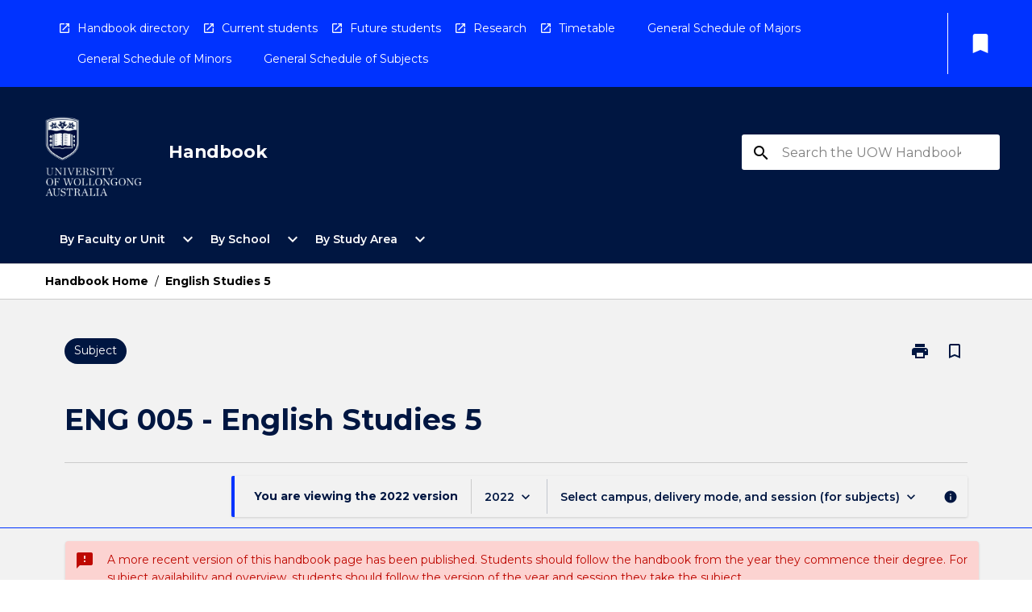

--- FILE ---
content_type: text/html
request_url: https://courses.uow.edu.au/subjects/2022/eng%20005
body_size: 30363
content:
<!DOCTYPE html><html><head><meta charSet="utf-8"/><meta name="viewport" content="width=device-width"/><link rel="icon" href="https://cap-theme-prod-ap-southeast-2.s3.ap-southeast-2.amazonaws.com/uow/uowFavicon.ico" role="navigation"/><title>UOW Course Handbook : Subject  ENG 005</title><link rel="canonical" href="https://courses.uow.edu.au/subjects/2022/eng 005"/><meta name="description" content="&lt;title&gt;"/><meta name="author" content=""/><meta name="keywords" content=""/><meta name="DC.Language" content="en" scheme="RFC1766"/><meta name="DC.Identifier" content=""/><meta name="DC.Description" content=""/><meta name="EDNA.Audience" content="Academic &amp; administrative staff, Current &amp; prospective students, Alumni and other Visitors"/><meta name="DC.Date" content="" scheme="ISO8601"/><meta name="DC.Publisher" content="University of Wollongong"/><meta name="DC.Creator" content="University of Wollongong"/><meta name="next-head-count" content="15"/><link rel="preload" href="/_next/static/css/63c0e16d48e05785.css" as="style"/><link rel="stylesheet" href="/_next/static/css/63c0e16d48e05785.css" data-n-g=""/><noscript data-n-css=""></noscript><script defer="" nomodule="" src="/_next/static/chunks/polyfills-78c92fac7aa8fdd8.js"></script><script src="/_next/static/chunks/webpack-8758d94b1620cc17.js" defer=""></script><script src="/_next/static/chunks/framework-1399ac321e9cc459.js" defer=""></script><script src="/_next/static/chunks/main-e9802e22d31dabaa.js" defer=""></script><script src="/_next/static/chunks/pages/_app-22507d37c7f5a70b.js" defer=""></script><script src="/_next/static/chunks/20-6ee15222ab599037.js" defer=""></script><script src="/_next/static/chunks/657-0f6e1c3a96cd1544.js" defer=""></script><script src="/_next/static/chunks/154-4f4ca9b9162a4381.js" defer=""></script><script src="/_next/static/chunks/27-a7af5c75d2b0c601.js" defer=""></script><script src="/_next/static/chunks/218-ec0541a8c0959690.js" defer=""></script><script src="/_next/static/chunks/pages/%5B...catchAll%5D-c0e2fde83b6053d0.js" defer=""></script><script src="/_next/static/a55880ytfXTmYLPdqcKiN/_buildManifest.js" defer=""></script><script src="/_next/static/a55880ytfXTmYLPdqcKiN/_ssgManifest.js" defer=""></script></head><body><script>window.__SITE_ENV_CONFIG__ = {"API_DOMAIN":"api-ap-southeast-2.prod.courseloop.com","CF_URL":"cf-api-ap-southeast-2.prod.courseloop.com"};
          window.__SITE_BOOTSTRAP_CONFIG__ = {"domain":"courses.uow.edu.au","siteId":"uow-prod-pres"};</script><div id="__next"><style data-emotion="css-global 1yagede-GlobalStylesProvider--GlobalStyles">@import url(https://fonts.googleapis.com/css?family=Roboto);@import url(https://fonts.googleapis.com/css2?family=Montserrat:ital,wght@0,100..900;1,100..900&display=swap);@import url('https://fonts.googleapis.com/icon?family=Material+Icons');html,body{height:100%;}html{height:100%;scroll-behavior:smooth;}body{margin:0;font-family:Montserrat;max-width:100vw;overflow-x:hidden;font-size:14px;line-height:1.618;color:#001641;}*,*:before,*:after{box-sizing:border-box;}input[type='text']{font-family:Montserrat;}h2{font-size:36px;}h3,.h3{color:#001641;font-size:22px;font-weight:600;}h4{color:#001641;font-size:16px;font-weight:bolder;}h5{font-size:14px;}h6{font-size:14px;font-weight:600;text-transform:uppercase;margin:0;}.BrowseResultContainer{min-height:60px;-webkit-align-content:center;-ms-flex-line-pack:center;align-content:center;}.icon.ai-link-arrow-section{padding-left:0!important;}@media print{@page{size:794px 1123px;}body.mozilla{max-width:794px;margin:auto;}}.material-icons.md-18{font-size:18px;}.material-icons.md-24{font-size:24px;}.material-icons.md-36{font-size:36px;}.material-icons.md-48{font-size:48px;}.material-icons.md-dark{color:rgba(0, 0, 0, 0.54);}.material-icons.md-dark.md-inactive{color:rgba(0, 0, 0, 0.26);}.material-icons.md-light{color:rgba(255, 255, 255, 1);}.material-icons.md-light.md-inactive{color:rgba(255, 255, 255, 0.3);}small{font-size:13px;}div.rrs .rrs__button{color:#000000;}div.rrs .rrs__button .rrs__label,div.rrs .rrs__button:focus .rrs__label{border:none;outline:none;}div.rrs .rrs__option:focus{outline:none;}div.rrs .rrs__option.rrs__option--selected,div.rrs .rrs__option.rrs__option--next-selection,div.rrs .rrs__option:hover{color:#000000;background:#E6E8EC;}.sr-only{position:absolute;overflow:hidden;clip:rect(0 0 0 0);height:1px;width:1px;margin:-1px;padding:0;border:0;}a:not([data-ignore-global-target])[target='_blank']{display:inline-block;position:relative;padding-left:1.5rem;}@media print{a:not([data-ignore-global-target])[target='_blank']{padding-left:0;}}a:not([data-ignore-global-target])[target='_blank']:before{content:'open_in_new';font-family:'Material Icons';font-size:1.143em;position:absolute;left:0;bottom:50%;-webkit-transform:translateY(50%);-moz-transform:translateY(50%);-ms-transform:translateY(50%);transform:translateY(50%);text-transform:none;speak:never;}@media print{a:not([data-ignore-global-target])[target='_blank']:before{display:none;}}a:not([data-ignore-global-target])[target='_blank'].header-quicklink,a:not([data-ignore-global-target])[target='_blank'].footer-quicklink{padding:1.5rem 1.5rem 1.5rem 35px;}a:not([data-ignore-global-target])[target='_blank'].academic-item-quick-links:before{content:'';}p a:not([data-ignore-global-target])[target='_blank']{padding-left:0px;}p a:not([data-ignore-global-target])[target='_blank']:hover,p a:not([data-ignore-global-target])[target='_blank']:focus{-webkit-text-decoration:underline;text-decoration:underline;}p a:not([data-ignore-global-target])[target='_blank']:before{display:none;}.readmore-content-wrapper a:not([data-ignore-global-target])[target='_blank']{padding-left:0;}.readmore-content-wrapper a:not([data-ignore-global-target])[target='_blank']:before{display:none;}a:-webkit-any-link{-webkit-text-decoration:none;text-decoration:none;}[class*='ToastBox']{bottom:0;display:grid;left:0;place-items:center;right:0;}[class*='ToastBox'] [class*='Box-Card']{border:0;border-radius:0;margin:0.25rem 0 0;width:calc(100vw - 1rem);}[class*='ToastBox'] .icon{margin-top:0.2rem;}.unswfeestable{width:100%;border-spacing:0;}.unswfeestable th{font-size:12px;}.unswfeestable th,.unswfeestable td{text-align:left;color:#646464;padding:1rem;}.unswfeestable tbody tr:nth-of-type(odd){background:#fafafa;}.unswfeestable tbody tr:first-of-type{font-weight:unset;}.unswfeestable a{-webkit-text-decoration:none;text-decoration:none;}.unswfeestable a:hover{-webkit-text-decoration:underline;text-decoration:underline;}.unswfeestable a::before{font-family:"Material Icons";font-weight:400;font-style:normal;display:inline-block;content:"open_in_new";margin-right:0.5em;}@media screen and (max-width: 319px){.unswfeestable,.unswfeestable tbody,.unswfeestable tr,.unswfeestable td{display:block;}.unswfeestable thead,.unswfeestable th{display:none;}.unswfeestable td{padding:0;}.unswfeestable tbody tr{padding:1em;border:1px solid #d2d2d2;}.unswfeestable tbody tr:nth-of-type(odd){background:inherit;}.unswfeestable tbody tr:not(:last-child){margin-bottom:10px;}.unswfeestable tbody tr td:first-of-type{margin-bottom:4px;}}@media print{*{overflow:visible!important;-webkit-print-color-adjust:exact!important;-webkit-print-color-adjust:exact!important;color-adjust:exact!important;}#academic-item-banner>div{padding:0;}[class*='SGlobalHeader'],[role='search'],nav,#dropdownmenu,[class*='BreadcrumbsBar'],[class*='NavMenuItemContainer'],[class*='StyledNavMenuCol'],[class*='ToggleContainer'] a,[class*='AccordionItemHeader'] button,.AccordionItem button,[Class*='AccordionHeader'] button,[class*='CallToActionButton'],[class*='Favorites--FavButton'],[class*='Page--GlobalLinksGrid']{display:none!important;}[class*='Card'],[class*='SAccordionContainer'],[class*='SAccordionContentContainer'],[class*='AttributesTable'],[class*='SAccordionHeader']{break-inside:auto;}[class*='StyledAILink'],a{break-inside:avoid;}[class*='SAccordionContainer'],[class*='SAccordionContentContainer'],[class*='SAccordionBodyContainer'],[class*='SAccordionBody'],[class*='CollapsibleContainer']{max-height:-webkit-max-content!important;max-height:-moz-max-content!important;max-height:max-content!important;height:-webkit-max-content!important;height:-moz-max-content!important;height:max-content!important;visibility:visible!important;}[class*='ReadMore--Body']{height:-webkit-fit-content!important;height:-moz-fit-content!important;height:fit-content!important;}[class*='ReadMore--Body'].clamp .readmore-content-wrapper{display:block!important;}[class*='SAccordionContentContainer']{white-space:initial!important;}[class*='SAccordionRegion']{visibility:visible!important;}[class*='SAccordionRegion'] *{visibility:visible!important;}[id*='structure']{break-inside:auto;}[id*='structure'] [class*='Card']{break-inside:auto;}[id*='structure'] [class*='Card'] [class*='SAccordionHeader'],[id*='structure'] [class*='Card'] [class*='StyledAILink'],[id*='structure'] [class*='Card'] .cs-item{break-inside:avoid;}[id*='structure'] [class*='Card'] [class*='StyledAILink'].cs-list-item{padding-top:0.25rem;padding-bottom:0.25rem;break-inside:avoid;}.logo{margin-left:0;}.main[role='banner'],.wrapper-sb{padding-left:0!important;}.academicItem [class*='BannerSection']{padding:1rem 0;margin:1rem auto;width:calc(100% - 1rem);}.academicItem [class*='BannerSection'] .contentWrapper{margin:0!important;}.academicItem [class*='BannerSection'] .contentWrapper [class*='Wrapper']{max-width:100vw;}.academicItem [class*='BannerSection'] .contentWrapper [class*='Wrapper'] [class*='StyledOverviewBadge']{margin-left:0rem;}.academicItem [class*='BannerSection'] .contentWrapper [class*='Wrapper'] h2{padding:0 1rem;}.academicItem [class*='BannerSection'] .contentWrapper [class*='Wrapper'] h2 +div{padding:0 1rem;}[class*='HtmlContent--Content']{width:100%!important;}[class*='Card']{box-shadow:none!important;}[class*='SAccordionToggleAll'],[class*='PrintButton']{display:none!important;}}.screen-only{display:block;}.print-only{display:none;}@media print{.screen-only{display:none!important;}.print-only{display:block!important;page-break-inside:avoid!important;break-inside:avoid!important;}}</style><style data-emotion="css 2hlkr4-Page--Container">.css-2hlkr4-Page--Container{background-color:#fff;}@media screen{.css-2hlkr4-Page--Container{display:-webkit-box;display:-webkit-flex;display:-ms-flexbox;display:flex;-webkit-flex-direction:column;-ms-flex-direction:column;flex-direction:column;min-height:100vh;}}</style><div class="css-2hlkr4-Page--Container e11sejwe3"><style data-emotion="css 1qfdsti-styled--SHeader">.css-1qfdsti-styled--SHeader{-webkit-flex-direction:column;-ms-flex-direction:column;flex-direction:column;width:100%;}.css-1qfdsti-styled--SHeader .wrapper{display:-webkit-box;display:-webkit-flex;display:-ms-flexbox;display:flex;}.css-1qfdsti-styled--SHeader .wrapper-sb{-webkit-box-pack:justify;-webkit-justify-content:space-between;justify-content:space-between;}.css-1qfdsti-styled--SHeader .wrapper-end{-webkit-box-pack:end;-ms-flex-pack:end;-webkit-justify-content:flex-end;justify-content:flex-end;}.css-1qfdsti-styled--SHeader .wrapper .logo,.css-1qfdsti-styled--SHeader .wrapper .title,.css-1qfdsti-styled--SHeader .wrapper .search,.css-1qfdsti-styled--SHeader .wrapper .menu{-webkit-flex:1 1 auto;-ms-flex:1 1 auto;flex:1 1 auto;}.css-1qfdsti-styled--SHeader .main{color:#fff;padding:1rem 2rem;}.css-1qfdsti-styled--SHeader .main .logo{width:-webkit-min-content;width:-moz-min-content;width:min-content;-webkit-flex:0 0 auto;-ms-flex:0 0 auto;flex:0 0 auto;margin-right:2rem;padding-top:21px;margin-left:15px;}@media screen and (max-width: 575px){.css-1qfdsti-styled--SHeader .main .logo{margin-left:5px;}}@media (max-width: 767px) and (min-width: 576px){.css-1qfdsti-styled--SHeader .main .logo{margin-left:20px;}}@media (max-width: 991px) and (min-width: 768px){.css-1qfdsti-styled--SHeader .main .logo{margin-left:15px;}}@media (max-width: 1200px) and (min-width: 992px){.css-1qfdsti-styled--SHeader .main .logo{margin-left:0;}}.css-1qfdsti-styled--SHeader .main .title h1{font-size:1.35rem;font-family:Montserrat;}@media screen and (max-width: 575px){.css-1qfdsti-styled--SHeader .main{padding:1rem;}.css-1qfdsti-styled--SHeader .main .logo{margin-right:1rem;}.css-1qfdsti-styled--SHeader .main .logo img{max-width:100px;}.css-1qfdsti-styled--SHeader .main [class*='Flex']:first-of-type .title h1{font-size:1rem;}}@media screen and (max-width: 767px){.css-1qfdsti-styled--SHeader .main .title{max-width:60%;}.css-1qfdsti-styled--SHeader .main .title h1{margin:0;}}.css-1qfdsti-styled--SHeader .footer{min-height:45px;background-color:#f1f1f1;}.css-1qfdsti-styled--SHeader .header-quicklink:hover,.css-1qfdsti-styled--SHeader .header-quicklink:focus{background-color:rgba(0, 0, 0, 0.2);-webkit-text-decoration:underline;text-decoration:underline;}.css-1qfdsti-styled--SHeader .header-quicklink:focus{margin:3px;background-color:rgba(0, 0, 0, 0.2);outline:2px solid #fff;}.css-1qfdsti-styled--SHeader .bookmark-button{color:#000000;border-radius:3px;}.css-1qfdsti-styled--SHeader .bookmark-button:hover{background-color:rgba(0, 0, 0, 0.2);}.css-1qfdsti-styled--SHeader .bookmark-button:focus{background-color:rgba(0, 0, 0, 0.2);outline:2px solid #fff;}</style><div class="css-1qfdsti-styled--SHeader eic739x25"><style data-emotion="css 1b8fp4q-styled--LinkBar">.css-1b8fp4q-styled--LinkBar{color:#fff;background-color:#0033FF;}</style><div class="header css-1b8fp4q-styled--LinkBar eic739x28"><style data-emotion="css l0qq7c-Wrapper--Wrapper-styled--SHeaderLinksWrapper">.css-l0qq7c-Wrapper--Wrapper-styled--SHeaderLinksWrapper{max-width:1200px;margin:0 auto;display:none;display:none;-webkit-box-pack:end;-ms-flex-pack:end;-webkit-justify-content:flex-end;justify-content:flex-end;}@media screen and (min-width: 319px){.css-l0qq7c-Wrapper--Wrapper-styled--SHeaderLinksWrapper{display:none;}}@media screen and (min-width: 575px){.css-l0qq7c-Wrapper--Wrapper-styled--SHeaderLinksWrapper{display:none;}}@media screen and (min-width: 767px){.css-l0qq7c-Wrapper--Wrapper-styled--SHeaderLinksWrapper{display:-webkit-box;display:-webkit-flex;display:-ms-flexbox;display:flex;}}@media screen and (min-width: 319px){.css-l0qq7c-Wrapper--Wrapper-styled--SHeaderLinksWrapper{display:none;}}@media screen and (min-width: 575px){.css-l0qq7c-Wrapper--Wrapper-styled--SHeaderLinksWrapper{display:none;}}@media screen and (min-width: 767px){.css-l0qq7c-Wrapper--Wrapper-styled--SHeaderLinksWrapper{display:-webkit-box;display:-webkit-flex;display:-ms-flexbox;display:flex;}}</style><div display="none,none,none,flex" class="css-l0qq7c-Wrapper--Wrapper-styled--SHeaderLinksWrapper eic739x15"><style data-emotion="css et6dy4-SkipContent--SkipContentDesktop">.css-et6dy4-SkipContent--SkipContentDesktop [data-reach-skip-link]{border:0;clip:rect(0 0 0 0);height:1px;width:1px;margin:-1px;padding:0;overflow:hidden;position:absolute;}.css-et6dy4-SkipContent--SkipContentDesktop [data-reach-skip-nav-link]:focus{padding:10px;position:fixed;top:15px;left:25px;background:#FFFFFF;z-index:1;width:10em;height:auto;clip:auto;color:#000000;font-weight:bold;box-shadow:0 2px 5px rgb(0 0 0 / 18%)!important;border-radius:3px;text-align:center;display:block;z-index:99999;-webkit-text-decoration:underline;text-decoration:underline;outline:2px solid #000000;}@media screen and (max-width: 767px){.css-et6dy4-SkipContent--SkipContentDesktop{margin-left:10px;}}</style><div class="css-et6dy4-SkipContent--SkipContentDesktop e10gss2d1"><a href="#reach-skip-nav" data-reach-skip-link="" data-reach-skip-nav-link="">Skip to content</a></div><style data-emotion="css poujkb-HeaderLinks--HeaderLinksContainer">.css-poujkb-HeaderLinks--HeaderLinksContainer{-webkit-flex:1;-ms-flex:1;flex:1;display:-webkit-box;display:-webkit-flex;display:-ms-flexbox;display:flex;-webkit-align-items:center;-webkit-box-align:center;-ms-flex-align:center;align-items:center;-webkit-box-flex-wrap:wrap;-webkit-flex-wrap:wrap;-ms-flex-wrap:wrap;flex-wrap:wrap;-webkit-box-pack:start;-ms-flex-pack:start;-webkit-justify-content:flex-start;justify-content:flex-start;margin:1rem 1rem 1rem 2rem;border-right:1px solid #fff;padding-right:8px;}</style><nav class="header-quicklink-container css-poujkb-HeaderLinks--HeaderLinksContainer e17vx14c1" aria-label="quick links"><style data-emotion="css timfo0-HeaderLinks--HeaderLinkItem">.css-timfo0-HeaderLinks--HeaderLinkItem{padding:0.5rem 0 0.5rem 1.5rem;color:#fff;-webkit-text-decoration:none;text-decoration:none;position:relative;margin-right:1rem;}</style><a data-ignore-global-target="true" class="header-quicklink css-timfo0-HeaderLinks--HeaderLinkItem e17vx14c0" href="https://www.uow.edu.au/student/handbook/past-years-uow-handbooks/" aria-label="Handbook directory" target="_blank" data-testid="header-quicklink-0" role="navigation">Handbook directory</a><a data-ignore-global-target="true" class="header-quicklink css-timfo0-HeaderLinks--HeaderLinkItem e17vx14c0" href="https://www.uow.edu.au/student/" aria-label="Current students" target="_blank" data-testid="header-quicklink-1" role="navigation">Current students</a><a data-ignore-global-target="true" class="header-quicklink css-timfo0-HeaderLinks--HeaderLinkItem e17vx14c0" href="https://www.uow.edu.au/study/" aria-label="Future students" target="_blank" data-testid="header-quicklink-2" role="navigation">Future students</a><a data-ignore-global-target="true" class="header-quicklink css-timfo0-HeaderLinks--HeaderLinkItem e17vx14c0" href="https://www.uow.edu.au/research-and-innovation/" aria-label="Research" target="_blank" data-testid="header-quicklink-3" role="navigation">Research</a><a data-ignore-global-target="true" class="header-quicklink css-timfo0-HeaderLinks--HeaderLinkItem e17vx14c0" href="https://www.uow.edu.au/student/timetables/" aria-label="Timetable" target="_blank" data-testid="header-quicklink-4" role="navigation">Timetable</a><a data-ignore-global-target="true" class="header-quicklink css-timfo0-HeaderLinks--HeaderLinkItem e17vx14c0" href="https://courses.uow.edu.au/search?ct=aos&amp;csTags=3abe1e81874d3a503174dbd87bbb351c" aria-label="General Schedule of Majors" target="_blank" data-testid="header-quicklink-5" role="navigation">General Schedule of Majors</a><a data-ignore-global-target="true" class="header-quicklink css-timfo0-HeaderLinks--HeaderLinkItem e17vx14c0" href="https://courses.uow.edu.au/search?ct=aos&amp;csTags=623641494f52db0044a3cf401310c7bc" aria-label="General Schedule of Minors" target="_blank" data-testid="header-quicklink-6" role="navigation">General Schedule of Minors</a><a data-ignore-global-target="true" class="header-quicklink css-timfo0-HeaderLinks--HeaderLinkItem e17vx14c0" href="https://courses.uow.edu.au/search?ct=subject&amp;csTags=2a2d01c94f52db0044a3cf401310c7ef" aria-label="General Schedule of Subjects" target="_blank" data-testid="header-quicklink-7" role="navigation">General Schedule of Subjects</a></nav><style data-emotion="css lzx77r-styled--SMenuButtonContainer">.css-lzx77r-styled--SMenuButtonContainer{position:relative;-webkit-align-self:center;-ms-flex-item-align:center;align-self:center;}</style><div aria-labelledby="my-lists-items" class="css-lzx77r-styled--SMenuButtonContainer etn7ac80"><style data-emotion="css 1uoje9v-Button--Button-Button-Button--IconButton-IconButton-styled--SMenuButton">.css-1uoje9v-Button--Button-Button-Button--IconButton-IconButton-styled--SMenuButton{font-weight:600;border-width:1px;border-style:solid;border-color:transparent;border-radius:3px;color:#424242;fill:#424242;background-color:#f5f5f5;border-color:#e0e0e0;padding:0.5rem 1.75rem;font-size:14px;cursor:pointer;-webkit-transition:background-color 140ms ease,border-color 140ms ease;transition:background-color 140ms ease,border-color 140ms ease;display:-webkit-box;display:-webkit-flex;display:-ms-flexbox;display:flex;background:none;border:none;padding:4px;border-radius:50%;color:#000000;border-radius:0;padding:0.5rem;}.css-1uoje9v-Button--Button-Button-Button--IconButton-IconButton-styled--SMenuButton:hover{background-color:#eeeeee;border-color:#bdbdbd;}.css-1uoje9v-Button--Button-Button-Button--IconButton-IconButton-styled--SMenuButton:disabled{color:#d2d2d2;fill:#d2d2d2;background-color:#a6a6a6;border-color:#a6a6a6;cursor:default;}.css-1uoje9v-Button--Button-Button-Button--IconButton-IconButton-styled--SMenuButton:disabled:hover{background-color:#E6E8EC;}.css-1uoje9v-Button--Button-Button-Button--IconButton-IconButton-styled--SMenuButton:hover,.css-1uoje9v-Button--Button-Button-Button--IconButton-IconButton-styled--SMenuButton:focus{background:#E6E8EC;}.css-1uoje9v-Button--Button-Button-Button--IconButton-IconButton-styled--SMenuButton:focus{outline:2px solid;}.css-1uoje9v-Button--Button-Button-Button--IconButton-IconButton-styled--SMenuButton:disabled{border:none;background:none;}.css-1uoje9v-Button--Button-Button-Button--IconButton-IconButton-styled--SMenuButton:disabled:hover{border:none;background:none;}.css-1uoje9v-Button--Button-Button-Button--IconButton-IconButton-styled--SMenuButton:hover{background-color:#E6E8EC;}.css-1uoje9v-Button--Button-Button-Button--IconButton-IconButton-styled--SMenuButton:focus{outline:2px solid #000000;}</style><button class="bookmark-button css-1uoje9v-Button--Button-Button-Button--IconButton-IconButton-styled--SMenuButton etn7ac82" aria-label="My List" aria-expanded="false" aria-controls="my-list-container" data-testid="bookmark-icon"><style data-emotion="css 1lklsop-styled--SBookmarkIcon">.css-1lklsop-styled--SBookmarkIcon.material-icons{color:#fff;}</style><style data-emotion="css 1hk6os-MaterialIcon--IconWrapper-styled--SBookmarkIcon">.css-1hk6os-MaterialIcon--IconWrapper-styled--SBookmarkIcon{vertical-align:middle;}.css-1hk6os-MaterialIcon--IconWrapper-styled--SBookmarkIcon.material-icons{color:#fff;}</style><i aria-hidden="true" class="material-icons 32px etn7ac81 css-1hk6os-MaterialIcon--IconWrapper-styled--SBookmarkIcon e1lj33n40" style="font-size:32px">bookmark</i></button></div></div></div><style data-emotion="css jjvpnp-styled--BrandBar">.css-jjvpnp-styled--BrandBar{background-color:#001641;}@media screen and (max-width: 991px){.css-jjvpnp-styled--BrandBar{padding:0.5rem!important;}}</style><div class="main css-jjvpnp-styled--BrandBar eic739x27" role="banner"><style data-emotion="css 1dc5kae-Wrapper--Wrapper">.css-1dc5kae-Wrapper--Wrapper{max-width:1200px;margin:0 auto;}</style><div class="wrapper wrapper-sb css-1dc5kae-Wrapper--Wrapper ezw699s0"><style data-emotion="css 1ci7qw3-SkipContent--SkipContentMobile">.css-1ci7qw3-SkipContent--SkipContentMobile [data-reach-skip-link]{border:0;clip:rect(0 0 0 0);height:1px;width:1px;margin:-1px;padding:0;overflow:hidden;position:absolute;display:none;}@media screen and (max-width: 767px){.css-1ci7qw3-SkipContent--SkipContentMobile [data-reach-skip-link]{display:block;}}.css-1ci7qw3-SkipContent--SkipContentMobile [data-reach-skip-nav-link]:focus{padding:10px;position:fixed;top:15px;left:10px;background:#FFFFFF;z-index:1;width:10em;height:auto;clip:auto;color:#000000;font-weight:bold;box-shadow:0 2px 5px rgb(0 0 0 / 18%)!important;border-radius:3px;text-align:center;display:none;z-index:99999;-webkit-text-decoration:underline;text-decoration:underline;outline:2px solid #000000;}@media screen and (max-width: 767px){.css-1ci7qw3-SkipContent--SkipContentMobile [data-reach-skip-nav-link]:focus{display:block;}}</style><div class="css-1ci7qw3-SkipContent--SkipContentMobile e10gss2d0"><a href="#reach-skip-nav" data-reach-skip-link="" data-reach-skip-nav-link="">Skip to content</a></div><style data-emotion="css 99e8j4-Box--Box-Box-Flex--Flex-Flex">.css-99e8j4-Box--Box-Box-Flex--Flex-Flex{-webkit-flex:1;-ms-flex:1;flex:1;box-sizing:border-box;-webkit-align-items:center;-webkit-box-align:center;-ms-flex-align:center;align-items:center;display:-webkit-box;display:-webkit-flex;display:-ms-flexbox;display:flex;}</style><div class="css-99e8j4-Box--Box-Box-Flex--Flex-Flex e8qda2r1"><div class="logo"><style data-emotion="css 1376h8u-styled--SLogo">.css-1376h8u-styled--SLogo{height:100px;width:122px;}</style><style data-emotion="css 1evhwzf-Logo--LinkLogo">.css-1evhwzf-Logo--LinkLogo{border:none!important;display:inline-block;}.css-1evhwzf-Logo--LinkLogo:focus{outline:2px solid #fff;}</style><a href="https://www.uow.edu.au" data-testid="header-logo" title="Click here to go to the UOW website" target="_self" data-ignore-global-target="true" role="navigation" class="css-1evhwzf-Logo--LinkLogo ekvpsa90"><style data-emotion="css 2ye68w-Logo--LogoImage">.css-2ye68w-Logo--LogoImage{width:122px;height:100px;}</style><img src="https://cap-theme-prod-ap-southeast-2.s3.ap-southeast-2.amazonaws.com/uow/UOW+logo-white+v2.svg" height="100px" width="122px" alt="logo" class="css-2ye68w-Logo--LogoImage ekvpsa91"/></a></div><div class="title"><style data-emotion="css hx4mu3-GlobalHeader--TitleWrapper">.css-hx4mu3-GlobalHeader--TitleWrapper{padding-right:25px;}</style><div class="css-hx4mu3-GlobalHeader--TitleWrapper e1ppy7xt0"><h1 data-testid="title">Handbook</h1></div></div></div><style data-emotion="css jshiy7-Box--Box-Box-Flex--Flex-Flex">.css-jshiy7-Box--Box-Box-Flex--Flex-Flex{box-sizing:border-box;display:-webkit-box;display:-webkit-flex;display:-ms-flexbox;display:flex;}</style><div class="css-jshiy7-Box--Box-Box-Flex--Flex-Flex e8qda2r1"><style data-emotion="css 1rytsa2-styled--StyledSearchContainer">.css-1rytsa2-styled--StyledSearchContainer{display:-webkit-box;display:-webkit-flex;display:-ms-flexbox;display:flex;-webkit-flex-direction:column;-ms-flex-direction:column;flex-direction:column;-webkit-box-pack:center;-ms-flex-pack:center;-webkit-justify-content:center;justify-content:center;margin-top:0;}</style><div class="search css-1rytsa2-styled--StyledSearchContainer eic739x24" role="search"><style data-emotion="css hd1bjm-Position--Position-Position--Relative-MiniSearch--StyledMiniSearchContainer">.css-hd1bjm-Position--Position-Position--Relative-MiniSearch--StyledMiniSearchContainer{position:relative;padding-top:3px;}.css-hd1bjm-Position--Position-Position--Relative-MiniSearch--StyledMiniSearchContainer .advancedLinkWrapper{display:none;}.css-hd1bjm-Position--Position-Position--Relative-MiniSearch--StyledMiniSearchContainer.emptyResult .advancedLinkWrapper{display:block;}@media screen and (max-width: 767px){.css-hd1bjm-Position--Position-Position--Relative-MiniSearch--StyledMiniSearchContainer{position:absolute;-webkit-transform:translate(-85%, 0);-moz-transform:translate(-85%, 0);-ms-transform:translate(-85%, 0);transform:translate(-85%, 0);z-index:20;border:none;}}</style><div class="css-hd1bjm-Position--Position-Position--Relative-MiniSearch--StyledMiniSearchContainer e1cttxhc0"><style data-emotion="css 1evnffo-Input--SSearchButton">.css-1evnffo-Input--SSearchButton{width:320px;padding:0.34rem 0.15rem 0.34rem 1rem;text-align:left;font-size:1rem;font-family:({theme:e})=>e?.client?.global?.typography?.fontFamily;color:#a6a6a6;background-color:white;box-shadow:0 2px 5px rgba(0,0,0,0.18);font-family:Montserrat;font-size:14px;color:rgba(0, 0, 0, 0.87);border:1px solid #000000;border-radius:3px;background:#FFFFFF;}.css-1evnffo-Input--SSearchButton:focus{outline:2px solid #fff;background-color:({theme:e})=>(0,x.H)(e?.colors?.black,.2);}.css-1evnffo-Input--SSearchButton:hover{background-color:({theme:e})=>(0,x.H)(e?.colors?.black,.2);}.css-1evnffo-Input--SSearchButton:focus{outline:2px solid #000000;}.css-1evnffo-Input--SSearchButton div{display:grid;grid-template-areas:'placeholder search';grid-template-columns:auto 30px;}.css-1evnffo-Input--SSearchButton div span{color:rgba(0, 0, 0, 0.5);grid-area:placeholder;overflow:hidden;white-space:nowrap;text-overflow:ellipsis;line-height:2.5;}.css-1evnffo-Input--SSearchButton div i{color:#000000;grid-area:search;padding:0.25rem 0;}@media screen and (max-width: 767px){.css-1evnffo-Input--SSearchButton{margin-right:-0.5rem;background-color:transparent;width:40px;padding:0.45rem 0.45rem;box-shadow:none;border:none;}.css-1evnffo-Input--SSearchButton:hover{background-color:rgba(0, 0, 0, 0.2);}.css-1evnffo-Input--SSearchButton:focus{background-color:rgba(0, 0, 0, 0.2);outline:2px solid #fff;border:none;}.css-1evnffo-Input--SSearchButton .search-icon{color:#fff;}}</style><button elevation="2" class="css-1evnffo-Input--SSearchButton ejfodyk2"><style data-emotion="css oxi151-MaterialIcon--IconWrapper">.css-oxi151-MaterialIcon--IconWrapper{vertical-align:middle;}</style><i aria-hidden="true" class="material-icons md-24 search-icon css-oxi151-MaterialIcon--IconWrapper e1lj33n40" style="font-size:md-24" tabindex="-1">search</i></button></div></div></div></div></div><style data-emotion="css 1j6mpw4-styled--BreadcrumbsBar">.css-1j6mpw4-styled--BreadcrumbsBar{min-height:45px;background-color:#FFFFFF;border-top:1px solid #CCCCCC;border-bottom:1px solid #CCCCCC;}</style><nav aria-label="Breadcrumb" role="navigation" class="css-1j6mpw4-styled--BreadcrumbsBar eic739x26"><style data-emotion="css zbgawh-Wrapper--Wrapper">.css-zbgawh-Wrapper--Wrapper{height:42px;max-width:1200px;margin:0 auto;padding-left:16px;padding-right:16px;display:-webkit-box;display:-webkit-flex;display:-ms-flexbox;display:flex;}</style><div display="flex" height="42" class="css-zbgawh-Wrapper--Wrapper ezw699s0"></div></nav><div id="reach-skip-nav" data-reach-skip-nav-content=""></div></div><style data-emotion="css 146yo8t-Page--Main">.css-146yo8t-Page--Main{background-color:#F2F2F2;-webkit-flex:1;-ms-flex:1;flex:1;}</style><main role="main" class="css-146yo8t-Page--Main e11sejwe2"><style data-emotion="css ykgq06-styled--Container">.css-ykgq06-styled--Container{background-color:#F2F2F2;display:-webkit-box;display:-webkit-flex;display:-ms-flexbox;display:flex;-webkit-flex-direction:column;-ms-flex-direction:column;flex-direction:column;}.css-ykgq06-styled--Container.home .banner .contentWrapper{padding:1rem 0;}.css-ykgq06-styled--Container.home .main .contentWrapper{max-width:100vw;padding:0;}.css-ykgq06-styled--Container.academicItem .main,.css-ykgq06-styled--Container.academicItem .aside{padding:0;margin-top:0!important;}@media screen and (min-width: 991px){.css-ykgq06-styled--Container.academicItem .main,.css-ykgq06-styled--Container.academicItem .aside{padding:0 0.5rem;}}.css-ykgq06-styled--Container.academicItem .main{max-width:100vw;margin-top:1rem;}@media screen and (max-width: 991px){.css-ykgq06-styled--Container.academicItem .main{margin-top:0;}}.css-ykgq06-styled--Container.academicItem .contentWrapper{padding:0;}.css-ykgq06-styled--Container.academicItem .content{overflow:initial;}.css-ykgq06-styled--Container.academicItem .content .e1jnv3nd0{max-width:16%;}.css-ykgq06-styled--Container.academicItem .content .e1jnv3nd1{top:0;}.css-ykgq06-styled--Container[class*='GeneralContent'] .contentWrapper{padding:0;}.css-ykgq06-styled--Container.search .AccordionItem{padding:0;}.css-ykgq06-styled--Container .AccordionItem{max-width:calc(100vw - 1rem);}.css-ykgq06-styled--Container .contentWrapper{overflow:initial;}.css-ykgq06-styled--Container .layout{position:relative;}@media screen and (min-width: calc(767px)){.css-ykgq06-styled--Container .layout{-webkit-flex-direction:column;-ms-flex-direction:column;flex-direction:column;}}</style><div class="AIPage css-ykgq06-styled--Container e1beyhwr9"><style data-emotion="css gh11o7-styled--BannerSection">.css-gh11o7-styled--BannerSection{background-color:#F2F2F2;padding:1rem;}.css-gh11o7-styled--BannerSection:first-of-type{border-bottom:unset;}</style><div class="banner three css-gh11o7-styled--BannerSection e1beyhwr10"><style data-emotion="css s1ba1f-styled--ContentWrapper">.css-s1ba1f-styled--ContentWrapper{margin:0 auto;overflow:inherit;max-width:1200px;width:100%;padding:0 1rem;background-color:#F2F2F2;}</style><div class="contentWrapper css-s1ba1f-styled--ContentWrapper e1beyhwr7"><style data-emotion="css 18insl6-Banner--Banner">.css-18insl6-Banner--Banner{width:100%;margin-bottom:4px;margin-left:0;margin-right:0;}@media screen and (min-width: 575px){.css-18insl6-Banner--Banner{margin-bottom:-35px;}}</style><div id="academic-item-banner" role="banner" aria-label="academic item" class="css-18insl6-Banner--Banner etpkvrf0"><style data-emotion="css 1mnbe2l-Wrapper--Wrapper">.css-1mnbe2l-Wrapper--Wrapper{width:100%;max-width:1200px;margin:0 auto;padding-left:0;padding-right:0;padding-top:0;padding-bottom:0;}@media screen and (min-width: 319px){.css-1mnbe2l-Wrapper--Wrapper{padding-left:0;padding-right:0;padding-top:0;padding-bottom:0;}}@media screen and (min-width: 575px){.css-1mnbe2l-Wrapper--Wrapper{padding-left:24px;padding-right:24px;padding-top:32px;padding-bottom:32px;}}@media screen and (min-width: 767px){.css-1mnbe2l-Wrapper--Wrapper{padding-left:24px;padding-right:24px;padding-top:32px;padding-bottom:32px;}}</style><div width="100%" class="css-1mnbe2l-Wrapper--Wrapper ezw699s0"><style data-emotion="css 7je9hj-Box--Box-Box-Flex--Flex-Flex-styled--StyledFlex">.css-7je9hj-Box--Box-Box-Flex--Flex-Flex-styled--StyledFlex{margin:0 auto;box-sizing:border-box;-webkit-flex-direction:column;-ms-flex-direction:column;flex-direction:column;display:-webkit-box;display:-webkit-flex;display:-ms-flexbox;display:flex;margin:0 auto;}.css-7je9hj-Box--Box-Box-Flex--Flex-Flex-styled--StyledFlex .ai-banner-variable-flex{-webkit-flex-direction:row;-ms-flex-direction:row;flex-direction:row;}@media screen and (max-width: 815px){.css-7je9hj-Box--Box-Box-Flex--Flex-Flex-styled--StyledFlex .ai-banner-variable-flex{-webkit-flex-direction:column;-ms-flex-direction:column;flex-direction:column;}}.css-7je9hj-Box--Box-Box-Flex--Flex-Flex-styled--StyledFlex .switcherContainer{margin-top:0;}@media screen and (max-width: 815px){.css-7je9hj-Box--Box-Box-Flex--Flex-Flex-styled--StyledFlex .switcherContainer{margin-top:24px;}}.css-7je9hj-Box--Box-Box-Flex--Flex-Flex-styled--StyledFlex .switcher{-webkit-box-pack:end;-ms-flex-pack:end;-webkit-justify-content:flex-end;justify-content:flex-end;}@media screen and (max-width: 815px){.css-7je9hj-Box--Box-Box-Flex--Flex-Flex-styled--StyledFlex .switcher{-webkit-box-pack:start;-ms-flex-pack:start;-webkit-justify-content:flex-start;justify-content:flex-start;}}@media print{.css-7je9hj-Box--Box-Box-Flex--Flex-Flex-styled--StyledFlex .switcher{display:none;}}</style><div class="css-7je9hj-Box--Box-Box-Flex--Flex-Flex-styled--StyledFlex e1ixoanv8"><style data-emotion="css eiyvuc-Box--Box-Box-Flex--Flex-Flex-styled--StyledFlex">.css-eiyvuc-Box--Box-Box-Flex--Flex-Flex-styled--StyledFlex{box-sizing:border-box;-webkit-box-pack:justify;-webkit-justify-content:space-between;justify-content:space-between;display:-webkit-box;display:-webkit-flex;display:-ms-flexbox;display:flex;}.css-eiyvuc-Box--Box-Box-Flex--Flex-Flex-styled--StyledFlex .ai-banner-variable-flex{-webkit-flex-direction:row;-ms-flex-direction:row;flex-direction:row;}@media screen and (max-width: 815px){.css-eiyvuc-Box--Box-Box-Flex--Flex-Flex-styled--StyledFlex .ai-banner-variable-flex{-webkit-flex-direction:column;-ms-flex-direction:column;flex-direction:column;}}.css-eiyvuc-Box--Box-Box-Flex--Flex-Flex-styled--StyledFlex .switcherContainer{margin-top:0;}@media screen and (max-width: 815px){.css-eiyvuc-Box--Box-Box-Flex--Flex-Flex-styled--StyledFlex .switcherContainer{margin-top:24px;}}.css-eiyvuc-Box--Box-Box-Flex--Flex-Flex-styled--StyledFlex .switcher{-webkit-box-pack:end;-ms-flex-pack:end;-webkit-justify-content:flex-end;justify-content:flex-end;}@media screen and (max-width: 815px){.css-eiyvuc-Box--Box-Box-Flex--Flex-Flex-styled--StyledFlex .switcher{-webkit-box-pack:start;-ms-flex-pack:start;-webkit-justify-content:flex-start;justify-content:flex-start;}}@media print{.css-eiyvuc-Box--Box-Box-Flex--Flex-Flex-styled--StyledFlex .switcher{display:none;}}</style><div class="css-eiyvuc-Box--Box-Box-Flex--Flex-Flex-styled--StyledFlex e1ixoanv8"><style data-emotion="css 5ecmo3-Pill--Pill-Pill-Badge--Badge-styled--StyledOverviewBadge">.css-5ecmo3-Pill--Pill-Pill-Badge--Badge-styled--StyledOverviewBadge{font-size:12px;text-transform:uppercase;border-width:2px;border-style:solid;border-radius:1000px;padding:2px 8px;font-size:0.75rem;color:#fff;background-color:#001641;border-color:#fff;text-align:center;white-space:nowrap;vertical-align:baseline;line-height:1;text-overflow:ellipsis;overflow:hidden;border-radius:1rem;display:inline-block;padding:0.5rem 0.75rem;margin-right:0.25rem;border-width:0;text-transform:capitalize;font-size:0.75rem;border-color:[object Object];color:#fff;background-color:#001641;font-size:14px;color:#fff;background-color:#001641;text-transform:unset;}.css-5ecmo3-Pill--Pill-Pill-Badge--Badge-styled--StyledOverviewBadge:empty{display:none;}</style><span color="#fff" font-size="0.75rem" class="css-5ecmo3-Pill--Pill-Pill-Badge--Badge-styled--StyledOverviewBadge e1ixoanv0">Subject</span><style data-emotion="css rv781d-Box--Box-Box-Flex--Flex-Flex-styled--StyledFlexContainer">.css-rv781d-Box--Box-Box-Flex--Flex-Flex-styled--StyledFlexContainer{box-sizing:border-box;display:-webkit-box;display:-webkit-flex;display:-ms-flexbox;display:flex;-webkit-align-items:baseline;-webkit-box-align:baseline;-ms-flex-align:baseline;align-items:baseline;}@media screen and (max-width: 575px){.css-rv781d-Box--Box-Box-Flex--Flex-Flex-styled--StyledFlexContainer{-webkit-flex-direction:row;-ms-flex-direction:row;flex-direction:row;}}</style><div class="css-rv781d-Box--Box-Box-Flex--Flex-Flex-styled--StyledFlexContainer e1ixoanv7"><style data-emotion="css hyb89o-Button--Button-Button-Button--IconButton-IconButton-styled--PrintButton">.css-hyb89o-Button--Button-Button-Button--IconButton-IconButton-styled--PrintButton{font-weight:600;border-width:1px;border-style:solid;border-color:transparent;border-radius:3px;color:#424242;fill:#424242;background-color:#f5f5f5;border-color:#e0e0e0;padding:0.5rem 1.75rem;font-size:14px;padding:0;cursor:pointer;-webkit-transition:background-color 140ms ease,border-color 140ms ease;transition:background-color 140ms ease,border-color 140ms ease;display:-webkit-box;display:-webkit-flex;display:-ms-flexbox;display:flex;background:none;border:none;padding:4px;border-radius:50%;color:#000000;display:inherit;border-radius:2px;padding:1rem;min-width:100px;line-height:1.618;min-width:-webkit-fit-content;min-width:-moz-fit-content;min-width:fit-content;padding:0;}.css-hyb89o-Button--Button-Button-Button--IconButton-IconButton-styled--PrintButton:hover{background-color:#eeeeee;border-color:#bdbdbd;}.css-hyb89o-Button--Button-Button-Button--IconButton-IconButton-styled--PrintButton:disabled{color:#d2d2d2;fill:#d2d2d2;background-color:#a6a6a6;border-color:#a6a6a6;cursor:default;}.css-hyb89o-Button--Button-Button-Button--IconButton-IconButton-styled--PrintButton:disabled:hover{background-color:#E6E8EC;}.css-hyb89o-Button--Button-Button-Button--IconButton-IconButton-styled--PrintButton:hover,.css-hyb89o-Button--Button-Button-Button--IconButton-IconButton-styled--PrintButton:focus{background:#E6E8EC;}.css-hyb89o-Button--Button-Button-Button--IconButton-IconButton-styled--PrintButton:focus{outline:2px solid;}.css-hyb89o-Button--Button-Button-Button--IconButton-IconButton-styled--PrintButton:disabled{border:none;background:none;}.css-hyb89o-Button--Button-Button-Button--IconButton-IconButton-styled--PrintButton:disabled:hover{border:none;background:none;}.css-hyb89o-Button--Button-Button-Button--IconButton-IconButton-styled--PrintButton span{color:#001641;margin-left:1rem;font-family:Montserrat;}.css-hyb89o-Button--Button-Button-Button--IconButton-IconButton-styled--PrintButton i{color:#001641;-webkit-text-decoration:none;text-decoration:none;}.css-hyb89o-Button--Button-Button-Button--IconButton-IconButton-styled--PrintButton:hover,.css-hyb89o-Button--Button-Button-Button--IconButton-IconButton-styled--PrintButton:focus{background-color:#E6E8EC;}.css-hyb89o-Button--Button-Button-Button--IconButton-IconButton-styled--PrintButton:focus{outline:2px solid #001641;}</style><button class="css-hyb89o-Button--Button-Button-Button--IconButton-IconButton-styled--PrintButton e1beyhwr0"><style data-emotion="css 13tpxqo-Icons--StyledITag">.css-13tpxqo-Icons--StyledITag{vertical-align:middle;}</style><i aria-hidden="true" class="material-icons md-24 css-13tpxqo-Icons--StyledITag e1ot1o1i0" style="font-size:md-24">print</i><style data-emotion="css 1jekr9z-ReadMore--SROnly">.css-1jekr9z-ReadMore--SROnly{border:0;clip:rect(0 0 0 0);height:1px;margin:-1px;overflow:hidden;padding:0;position:absolute;width:1px;}@media print{.css-1jekr9z-ReadMore--SROnly{display:none;}}</style><div class="css-1jekr9z-ReadMore--SROnly e1ydu1r42">Print <!-- -->ENG 005 - English Studies 5<!-- --> page</div></button><style data-emotion="css xpq5mv-Button--Button-Button-Button--IconButton-IconButton-Favorites--FavButton">.css-xpq5mv-Button--Button-Button-Button--IconButton-IconButton-Favorites--FavButton{font-weight:600;border-width:1px;border-style:solid;border-color:transparent;border-radius:3px;color:#424242;fill:#424242;background-color:#f5f5f5;border-color:#e0e0e0;padding:0.5rem 1.75rem;font-size:14px;cursor:pointer;-webkit-transition:background-color 140ms ease,border-color 140ms ease;transition:background-color 140ms ease,border-color 140ms ease;display:-webkit-box;display:-webkit-flex;display:-ms-flexbox;display:flex;background:none;border:none;padding:4px;border-radius:50%;color:#000000;background-color:#f1f1f1;border-radius:100%;width:32px;height:32px;display:grid;place-items:center;margin-left:15px;background-color:unset;}.css-xpq5mv-Button--Button-Button-Button--IconButton-IconButton-Favorites--FavButton:hover{background-color:#eeeeee;border-color:#bdbdbd;}.css-xpq5mv-Button--Button-Button-Button--IconButton-IconButton-Favorites--FavButton:disabled{color:#d2d2d2;fill:#d2d2d2;background-color:#a6a6a6;border-color:#a6a6a6;cursor:default;}.css-xpq5mv-Button--Button-Button-Button--IconButton-IconButton-Favorites--FavButton:disabled:hover{background-color:#E6E8EC;}.css-xpq5mv-Button--Button-Button-Button--IconButton-IconButton-Favorites--FavButton:hover,.css-xpq5mv-Button--Button-Button-Button--IconButton-IconButton-Favorites--FavButton:focus{background:#E6E8EC;}.css-xpq5mv-Button--Button-Button-Button--IconButton-IconButton-Favorites--FavButton:focus{outline:2px solid;}.css-xpq5mv-Button--Button-Button-Button--IconButton-IconButton-Favorites--FavButton:disabled{border:none;background:none;}.css-xpq5mv-Button--Button-Button-Button--IconButton-IconButton-Favorites--FavButton:disabled:hover{border:none;background:none;}.css-xpq5mv-Button--Button-Button-Button--IconButton-IconButton-Favorites--FavButton:hover,.css-xpq5mv-Button--Button-Button-Button--IconButton-IconButton-Favorites--FavButton:focus{background:#E6E8EC;}.css-xpq5mv-Button--Button-Button-Button--IconButton-IconButton-Favorites--FavButton:focus{outline:2px solid #001641;}@media screen and (max-width: 767px){.css-xpq5mv-Button--Button-Button-Button--IconButton-IconButton-Favorites--FavButton{margin-left:10px;}}</style><button data-testid="fav-icon" aria-label="Bookmark, English Studies 5" class="css-xpq5mv-Button--Button-Button-Button--IconButton-IconButton-Favorites--FavButton el6rnfm2"><i aria-hidden="true" class="material-icons md-24 css-oxi151-MaterialIcon--IconWrapper e1lj33n40" style="font-size:md-24;color:#001641">bookmark_border</i></button></div></div><style data-emotion="css v15ri9-styled--StyledHeading-ComponentHeading--ComponentHeading-styled--StyledHeading">.css-v15ri9-styled--StyledHeading-ComponentHeading--ComponentHeading-styled--StyledHeading{margin:1rem 0;padding:0;color:#000000;font-family:Montserrat;color:#001641;border-bottom:1px solid #CCCCCC;padding:1.5rem 0;word-wrap:break-word;overflow-wrap:break-word;}</style><h2 data-testid="ai-header" class="css-v15ri9-styled--StyledHeading-ComponentHeading--ComponentHeading-styled--StyledHeading e1ixoanv9">ENG 005 - English Studies 5</h2><style data-emotion="css 1ml8wox-Box--Box-Box-Flex--Flex-Flex-styled--StyledFlex">.css-1ml8wox-Box--Box-Box-Flex--Flex-Flex-styled--StyledFlex{box-sizing:border-box;display:-webkit-box;display:-webkit-flex;display:-ms-flexbox;display:flex;}.css-1ml8wox-Box--Box-Box-Flex--Flex-Flex-styled--StyledFlex .ai-banner-variable-flex{-webkit-flex-direction:row;-ms-flex-direction:row;flex-direction:row;}@media screen and (max-width: 815px){.css-1ml8wox-Box--Box-Box-Flex--Flex-Flex-styled--StyledFlex .ai-banner-variable-flex{-webkit-flex-direction:column;-ms-flex-direction:column;flex-direction:column;}}.css-1ml8wox-Box--Box-Box-Flex--Flex-Flex-styled--StyledFlex .switcherContainer{margin-top:0;}@media screen and (max-width: 815px){.css-1ml8wox-Box--Box-Box-Flex--Flex-Flex-styled--StyledFlex .switcherContainer{margin-top:24px;}}.css-1ml8wox-Box--Box-Box-Flex--Flex-Flex-styled--StyledFlex .switcher{-webkit-box-pack:end;-ms-flex-pack:end;-webkit-justify-content:flex-end;justify-content:flex-end;}@media screen and (max-width: 815px){.css-1ml8wox-Box--Box-Box-Flex--Flex-Flex-styled--StyledFlex .switcher{-webkit-box-pack:start;-ms-flex-pack:start;-webkit-justify-content:flex-start;justify-content:flex-start;}}@media print{.css-1ml8wox-Box--Box-Box-Flex--Flex-Flex-styled--StyledFlex .switcher{display:none;}}</style><div class="ai-banner-variable-flex css-1ml8wox-Box--Box-Box-Flex--Flex-Flex-styled--StyledFlex e1ixoanv8"><style data-emotion="css jcxds0-styled--StyledFlexItem">.css-jcxds0-styled--StyledFlexItem{-webkit-flex:1;-ms-flex:1;flex:1;padding-top:10px;padding-right:8px;}</style><div class="css-jcxds0-styled--StyledFlexItem e1ixoanv2"><style data-emotion="css gql9no-Box--Box-Box-Flex--Flex-Flex-styled--StyledFlex">.css-gql9no-Box--Box-Box-Flex--Flex-Flex-styled--StyledFlex{box-sizing:border-box;-webkit-align-items:center;-webkit-box-align:center;-ms-flex-align:center;align-items:center;-webkit-box-pack:start;-ms-flex-pack:start;-webkit-justify-content:flex-start;justify-content:flex-start;display:-webkit-box;display:-webkit-flex;display:-ms-flexbox;display:flex;}.css-gql9no-Box--Box-Box-Flex--Flex-Flex-styled--StyledFlex .ai-banner-variable-flex{-webkit-flex-direction:row;-ms-flex-direction:row;flex-direction:row;}@media screen and (max-width: 815px){.css-gql9no-Box--Box-Box-Flex--Flex-Flex-styled--StyledFlex .ai-banner-variable-flex{-webkit-flex-direction:column;-ms-flex-direction:column;flex-direction:column;}}.css-gql9no-Box--Box-Box-Flex--Flex-Flex-styled--StyledFlex .switcherContainer{margin-top:0;}@media screen and (max-width: 815px){.css-gql9no-Box--Box-Box-Flex--Flex-Flex-styled--StyledFlex .switcherContainer{margin-top:24px;}}.css-gql9no-Box--Box-Box-Flex--Flex-Flex-styled--StyledFlex .switcher{-webkit-box-pack:end;-ms-flex-pack:end;-webkit-justify-content:flex-end;justify-content:flex-end;}@media screen and (max-width: 815px){.css-gql9no-Box--Box-Box-Flex--Flex-Flex-styled--StyledFlex .switcher{-webkit-box-pack:start;-ms-flex-pack:start;-webkit-justify-content:flex-start;justify-content:flex-start;}}@media print{.css-gql9no-Box--Box-Box-Flex--Flex-Flex-styled--StyledFlex .switcher{display:none;}}</style><div class="css-gql9no-Box--Box-Box-Flex--Flex-Flex-styled--StyledFlex e1ixoanv8"></div></div><style data-emotion="css mrbf65-styled--StyledFlexItem">.css-mrbf65-styled--StyledFlexItem{-webkit-flex:1;-ms-flex:1;flex:1;text-align:center;}</style><div class="switcherContainer css-mrbf65-styled--StyledFlexItem e1ixoanv2"><style data-emotion="css k8va8r-Box--Box-Box-Flex--Flex-Flex-styled--StyledFlex">.css-k8va8r-Box--Box-Box-Flex--Flex-Flex-styled--StyledFlex{-webkit-flex:1;-ms-flex:1;flex:1;box-sizing:border-box;display:-webkit-box;display:-webkit-flex;display:-ms-flexbox;display:flex;}.css-k8va8r-Box--Box-Box-Flex--Flex-Flex-styled--StyledFlex .ai-banner-variable-flex{-webkit-flex-direction:row;-ms-flex-direction:row;flex-direction:row;}@media screen and (max-width: 815px){.css-k8va8r-Box--Box-Box-Flex--Flex-Flex-styled--StyledFlex .ai-banner-variable-flex{-webkit-flex-direction:column;-ms-flex-direction:column;flex-direction:column;}}.css-k8va8r-Box--Box-Box-Flex--Flex-Flex-styled--StyledFlex .switcherContainer{margin-top:0;}@media screen and (max-width: 815px){.css-k8va8r-Box--Box-Box-Flex--Flex-Flex-styled--StyledFlex .switcherContainer{margin-top:24px;}}.css-k8va8r-Box--Box-Box-Flex--Flex-Flex-styled--StyledFlex .switcher{-webkit-box-pack:end;-ms-flex-pack:end;-webkit-justify-content:flex-end;justify-content:flex-end;}@media screen and (max-width: 815px){.css-k8va8r-Box--Box-Box-Flex--Flex-Flex-styled--StyledFlex .switcher{-webkit-box-pack:start;-ms-flex-pack:start;-webkit-justify-content:flex-start;justify-content:flex-start;}}@media print{.css-k8va8r-Box--Box-Box-Flex--Flex-Flex-styled--StyledFlex .switcher{display:none;}}</style><div class="switcher css-k8va8r-Box--Box-Box-Flex--Flex-Flex-styled--StyledFlex e1ixoanv8"></div></div></div></div></div></div></div></div><style data-emotion="css wwwa-styled--ContentWrapperContainer">.css-wwwa-styled--ContentWrapperContainer{background-color:#F2F2F2;border-top:0.75px solid #0033FF;}</style><div class="css-wwwa-styled--ContentWrapperContainer e1beyhwr8"><div class="content contentWrapper css-s1ba1f-styled--ContentWrapper e1beyhwr7"><div id="year-switcher-alert" style="margin-top:1rem"></div><style data-emotion="css 120fotc-styled--Alerts-baseTheme--danger">.css-120fotc-styled--Alerts-baseTheme--danger .e1cjknfr0{width:100%;margin-top:0.75rem;box-shadow:0 1px 3px rgba(0,0,0,0.15);border-radius:4px;padding:0.75rem;max-width:97%;}@media print{.css-120fotc-styled--Alerts-baseTheme--danger .e1cjknfr0{margin-left:10px;max-width:98%;}}</style><div class="css-120fotc-styled--Alerts-baseTheme--danger e1beyhwr2"><style data-emotion="css ytjv0i-AcademicItemAlert--AcademicItemAlertStyledWraper">@media screen and (max-width: 991px){.css-ytjv0i-AcademicItemAlert--AcademicItemAlertStyledWraper{padding:0px 16px;}}</style><div class="css-ytjv0i-AcademicItemAlert--AcademicItemAlertStyledWraper e148pwko1"><style data-emotion="css 15u3shd-AcademicItemAlert--AcademicItemAlertStyled">.css-15u3shd-AcademicItemAlert--AcademicItemAlertStyled{margin-left:25px;margin-right:20px;}@media screen and (max-width: 991px){.css-15u3shd-AcademicItemAlert--AcademicItemAlertStyled{max-width:100%!important;margin-left:0px!important;margin-right:0px!important;}}</style><style data-emotion="css hxy0tp-Box--Box-Box-Alert--AlertContainer-AcademicItemAlert--AcademicItemAlertStyled">.css-hxy0tp-Box--Box-Box-Alert--AlertContainer-AcademicItemAlert--AcademicItemAlertStyled{padding-left:16px;padding-right:16px;padding-top:16px;padding-bottom:16px;color:#a30000;background-color:#f6d1d1;box-sizing:border-box;color:#a30000;background-color:#f6d1d1;padding-left:16px;padding-right:16px;padding-top:16px;padding-bottom:16px;display:-webkit-box;display:-webkit-flex;display:-ms-flexbox;display:flex;color:#be0800;background-color:#fcd3d1;box-shadow:0 2px 5px rgba(0,0,0,0.18);width:unset;max-width:280px;border-radius:4px;padding:16px;margin-top:1rem;font-size:14px;max-width:100%;margin-left:25px;margin-right:20px;}.css-hxy0tp-Box--Box-Box-Alert--AlertContainer-AcademicItemAlert--AcademicItemAlertStyled i{margin-right:1rem;}.css-hxy0tp-Box--Box-Box-Alert--AlertContainer-AcademicItemAlert--AcademicItemAlertStyled div a{color:#be0800;font-weight:bold;}.css-hxy0tp-Box--Box-Box-Alert--AlertContainer-AcademicItemAlert--AcademicItemAlertStyled div a:hover{-webkit-text-decoration:underline;text-decoration:underline;}@media screen and (min-width: 767px){.css-hxy0tp-Box--Box-Box-Alert--AlertContainer-AcademicItemAlert--AcademicItemAlertStyled{max-width:100%;}}@media screen and (max-width: 991px){.css-hxy0tp-Box--Box-Box-Alert--AlertContainer-AcademicItemAlert--AcademicItemAlertStyled{max-width:100%!important;margin-left:0px!important;margin-right:0px!important;}}</style><div class="e148pwko0 css-hxy0tp-Box--Box-Box-Alert--AlertContainer-AcademicItemAlert--AcademicItemAlertStyled e1cjknfr0" color="danger._700"><i aria-hidden="true" class="material-icons md-24 css-oxi151-MaterialIcon--IconWrapper e1lj33n40" style="font-size:md-24">sms_failed</i><div style="width:100%" class="css-1s1jfvh-Text--Text-Text epal96x4">A more recent version of this handbook page has been published. Students should follow the handbook from the year they commence their degree. For subject availability and overview, students should follow the version of the year and session they take the subject.</div></div></div></div><style data-emotion="css 1y3ib0i-Box--Box-Box-Flex--Flex-Flex-styled--FlexLayout">.css-1y3ib0i-Box--Box-Box-Flex--Flex-Flex-styled--FlexLayout{box-sizing:border-box;-webkit-flex-direction:column;-ms-flex-direction:column;flex-direction:column;display:-webkit-box;display:-webkit-flex;display:-ms-flexbox;display:flex;}@media screen and (min-width: 319px){.css-1y3ib0i-Box--Box-Box-Flex--Flex-Flex-styled--FlexLayout{-webkit-flex-direction:column;-ms-flex-direction:column;flex-direction:column;}}@media screen and (min-width: 575px){.css-1y3ib0i-Box--Box-Box-Flex--Flex-Flex-styled--FlexLayout{-webkit-flex-direction:column;-ms-flex-direction:column;flex-direction:column;}}@media screen and (min-width: 767px){.css-1y3ib0i-Box--Box-Box-Flex--Flex-Flex-styled--FlexLayout{-webkit-flex-direction:row;-ms-flex-direction:row;flex-direction:row;}}@media print{.css-1y3ib0i-Box--Box-Box-Flex--Flex-Flex-styled--FlexLayout{-webkit-flex-direction:column-reverse;-ms-flex-direction:column-reverse;flex-direction:column-reverse;}}</style><div class="layout css-1y3ib0i-Box--Box-Box-Flex--Flex-Flex-styled--FlexLayout e1beyhwr1"></div></div></div></div></main><style data-emotion="css ln88nl-Page--GlobaLinksGrid">.css-ln88nl-Page--GlobaLinksGrid{border-top:1px solid #0033FF;background-color:#F2F2F2;}</style><div class="css-ln88nl-Page--GlobaLinksGrid e11sejwe1"><style data-emotion="css f3wvbn-ModuleWrapper--SOuterWrapper">.css-f3wvbn-ModuleWrapper--SOuterWrapper{background-color:globalQuickLinkTileStyles.moduleWrapper.backgroundColor;padding-top:1rem;padding-bottom:1rem;}.css-f3wvbn-ModuleWrapper--SOuterWrapper:not(:last-of-type){border-bottom:1px solid #0033FF;}</style><div class="css-f3wvbn-ModuleWrapper--SOuterWrapper e177cpz01"><style data-emotion="css 1y4cby3-ModuleWrapper--SInnerWrapper">.css-1y4cby3-ModuleWrapper--SInnerWrapper{max-width:1200px;margin:0 auto;padding:16px;}</style><div class="css-1y4cby3-ModuleWrapper--SInnerWrapper e177cpz00"><nav aria-label="quick links 3"><style data-emotion="css cxq4rg-GlobalQuickLinks--SQuickLinksGrid">.css-cxq4rg-GlobalQuickLinks--SQuickLinksGrid{display:grid;grid-template-columns:repeat(auto-fill, minmax(20rem, 1fr));grid-column-gap:1rem;grid-row-gap:1rem;list-style:none;padding:0;margin:0;}</style><ul class="css-cxq4rg-GlobalQuickLinks--SQuickLinksGrid e1yt35av0"><style data-emotion="css 68dk3p-QuickLinkTile--SQuickLinkTile">.css-68dk3p-QuickLinkTile--SQuickLinkTile{list-style:none;padding:1rem;height:100%;-webkit-flex:0 0 33.333333%;-ms-flex:0 0 33.333333%;flex:0 0 33.333333%;border:1px solid #000000;border-radius:2px;background-color:#FFFFFF;}@media screen and (max-width: 767px){.css-68dk3p-QuickLinkTile--SQuickLinkTile{-webkit-flex:100%;-ms-flex:100%;flex:100%;}}.css-68dk3p-QuickLinkTile--SQuickLinkTile a{-webkit-text-decoration:none;text-decoration:none;color:#000000;}.css-68dk3p-QuickLinkTile--SQuickLinkTile a:focus{outline:2px solid #000000;background-color:#E6E8EC;}.css-68dk3p-QuickLinkTile--SQuickLinkTile a:focus span{-webkit-text-decoration:underline;text-decoration:underline;}.css-68dk3p-QuickLinkTile--SQuickLinkTile:hover{background-color:#E6E8EC;}.css-68dk3p-QuickLinkTile--SQuickLinkTile:hover a span{-webkit-text-decoration:underline;text-decoration:underline;}.css-68dk3p-QuickLinkTile--SQuickLinkTile:hover a i{-webkit-text-decoration:none!important;text-decoration:none!important;}</style><li class="css-68dk3p-QuickLinkTile--SQuickLinkTile e1w0g3g74"><style data-emotion="css r002fy-QuickLinkTile--SLink">.css-r002fy-QuickLinkTile--SLink{display:-webkit-box;display:-webkit-flex;display:-ms-flexbox;display:flex;-webkit-text-decoration:none;text-decoration:none;margin:-1rem;padding:1rem;}</style><a href="https://www.uow.edu.au/student/admin/" target="_blank" class="css-r002fy-QuickLinkTile--SLink e1w0g3g73" data-ignore-global-target="true" role="navigation"><style data-emotion="css 1tdqrkl-Icons--StyledITag">.css-1tdqrkl-Icons--StyledITag{margin-right:24px;vertical-align:middle;}</style><i aria-hidden="true" class="material-icons 20px css-1tdqrkl-Icons--StyledITag e1ot1o1i0" style="font-size:20px">open_in_new</i><style data-emotion="css 16i5xwl-QuickLinkTile--SContent">.css-16i5xwl-QuickLinkTile--SContent{display:-webkit-box;display:-webkit-flex;display:-ms-flexbox;display:flex;-webkit-flex-direction:column;-ms-flex-direction:column;flex-direction:column;}</style><div class="css-16i5xwl-QuickLinkTile--SContent e1w0g3g72"><style data-emotion="css 1alvh0h-QuickLinkTile--STitle">.css-1alvh0h-QuickLinkTile--STitle{font-weight:700;font-size:0.9rem;}</style><div data-testid="global-quicklink-0" class="css-1alvh0h-QuickLinkTile--STitle e1w0g3g71"><span>Manage your enrolment</span></div></div></a></li><li class="css-68dk3p-QuickLinkTile--SQuickLinkTile e1w0g3g74"><a href="https://www.uow.edu.au/student/support-services" target="_blank" class="css-r002fy-QuickLinkTile--SLink e1w0g3g73" data-ignore-global-target="true" role="navigation"><i aria-hidden="true" class="material-icons 20px css-1tdqrkl-Icons--StyledITag e1ot1o1i0" style="font-size:20px">open_in_new</i><div class="css-16i5xwl-QuickLinkTile--SContent e1w0g3g72"><div data-testid="global-quicklink-1" class="css-1alvh0h-QuickLinkTile--STitle e1w0g3g71"><span>Support for students</span></div></div></a></li><li class="css-68dk3p-QuickLinkTile--SQuickLinkTile e1w0g3g74"><a href="https://www.uow.edu.au/student/" target="_blank" class="css-r002fy-QuickLinkTile--SLink e1w0g3g73" data-ignore-global-target="true" role="navigation"><i aria-hidden="true" class="material-icons 20px css-1tdqrkl-Icons--StyledITag e1ot1o1i0" style="font-size:20px">open_in_new</i><div class="css-16i5xwl-QuickLinkTile--SContent e1w0g3g72"><div data-testid="global-quicklink-2" class="css-1alvh0h-QuickLinkTile--STitle e1w0g3g71"><span>Tools for students</span></div></div></a></li><li class="css-68dk3p-QuickLinkTile--SQuickLinkTile e1w0g3g74"><a href="https://www.uow.edu.au/study/" target="_blank" class="css-r002fy-QuickLinkTile--SLink e1w0g3g73" data-ignore-global-target="true" role="navigation"><i aria-hidden="true" class="material-icons 20px css-1tdqrkl-Icons--StyledITag e1ot1o1i0" style="font-size:20px">open_in_new</i><div class="css-16i5xwl-QuickLinkTile--SContent e1w0g3g72"><div data-testid="global-quicklink-3" class="css-1alvh0h-QuickLinkTile--STitle e1w0g3g71"><span>Study at UOW</span></div></div></a></li><li class="css-68dk3p-QuickLinkTile--SQuickLinkTile e1w0g3g74"><a href="https://www.uow.edu.au/about/contacts/" target="_blank" class="css-r002fy-QuickLinkTile--SLink e1w0g3g73" data-ignore-global-target="true" role="navigation"><i aria-hidden="true" class="material-icons 20px css-1tdqrkl-Icons--StyledITag e1ot1o1i0" style="font-size:20px">open_in_new</i><div class="css-16i5xwl-QuickLinkTile--SContent e1w0g3g72"><div data-testid="global-quicklink-4" class="css-1alvh0h-QuickLinkTile--STitle e1w0g3g71"><span>Contact us</span></div></div></a></li><li class="css-68dk3p-QuickLinkTile--SQuickLinkTile e1w0g3g74"><a href="https://www.uow.edu.au/about/feedback/" target="_blank" class="css-r002fy-QuickLinkTile--SLink e1w0g3g73" data-ignore-global-target="true" role="navigation"><i aria-hidden="true" class="material-icons 20px css-1tdqrkl-Icons--StyledITag e1ot1o1i0" style="font-size:20px">open_in_new</i><div class="css-16i5xwl-QuickLinkTile--SContent e1w0g3g72"><div data-testid="global-quicklink-5" class="css-1alvh0h-QuickLinkTile--STitle e1w0g3g71"><span>Feedback</span></div></div></a></li></ul></nav></div></div></div><style data-emotion="css 1onumy-Page--Footer">.css-1onumy-Page--Footer{background-color:#2d61ae;position:relative;}@media print{.css-1onumy-Page--Footer{page-break-inside:avoid;page-break-before:always;display:-webkit-box;display:-webkit-flex;display:-ms-flexbox;display:flex;width:794px;height:1123px;background-color:#fff;display:-webkit-box;display:-webkit-flex;display:-ms-flexbox;display:flex;-webkit-align-items:center;-webkit-box-align:center;-ms-flex-align:center;align-items:center;-webkit-box-pack:center;-ms-flex-pack:center;-webkit-justify-content:center;justify-content:center;box-sizing:border-box;-moz-box-sizing:border-box;}}</style><footer class="mainFooter css-1onumy-Page--Footer e11sejwe0"><style data-emotion="css 1osagmk-styled--SFooter">.css-1osagmk-styled--SFooter{background-color:#001641;color:#fff;display:grid;grid-template-areas:'quickLinksArea' 'sectionsArea' 'linksArea';grid-template-columns:auto;grid-template-rows:1fr auto;width:100%;}@media print{.css-1osagmk-styled--SFooter{position:absolute;bottom:0px;}}.css-1osagmk-styled--SFooter .sections{grid-area:sectionsArea;display:grid;padding-bottom:24px;padding-top:24px;font-size:14px;}.css-1osagmk-styled--SFooter .sections .logoSection{grid-area:logo;text-align:left;}@media print{.css-1osagmk-styled--SFooter .sections .logoSection{display:none;}}.css-1osagmk-styled--SFooter .sections .discSection{grid-area:disc;}.css-1osagmk-styled--SFooter .sections .otherSection{grid-area:other;display:grid;grid-template:'other';grid-template-columns:none;}.css-1osagmk-styled--SFooter .linkSection{grid-area:linksArea;text-align:center;border-top:1px solid #0033FF;}@media print{.css-1osagmk-styled--SFooter .linkSection{display:none;}}.css-1osagmk-styled--SFooter .globalQuickLinks{grid-area:globalQuickLinks;}</style><footer class="pageFooter css-1osagmk-styled--SFooter e14kaxh54" role="contentinfo"><style data-emotion="css 1slkoje-styled--SFooterBackground">.css-1slkoje-styled--SFooterBackground{background-image:url(#001641);background-repeat:no-repeat;-webkit-background-position:center -10%;background-position:center -10%;}@media screen and (max-width: 767px){.css-1slkoje-styled--SFooterBackground{-webkit-background-position:center 25%;background-position:center 25%;-webkit-background-size:95%;background-size:95%;}}</style><div class="css-1slkoje-styled--SFooterBackground e14kaxh50"><style data-emotion="css i81qvg-Wrapper--Wrapper-styled--SWrapper">.css-i81qvg-Wrapper--Wrapper-styled--SWrapper{max-width:1200px;margin:0 auto;grid-template-areas:"logo" "disc" "other";grid-template-columns:none;}@media screen and (min-width: 319px){.css-i81qvg-Wrapper--Wrapper-styled--SWrapper{grid-template-areas:"logo" "disc" "other";}}@media screen and (min-width: 575px){.css-i81qvg-Wrapper--Wrapper-styled--SWrapper{grid-template-areas:"logo" "disc" "other";}}@media screen and (min-width: 767px){.css-i81qvg-Wrapper--Wrapper-styled--SWrapper{grid-template-areas:"logo disc other";}}@media screen and (min-width: 319px){.css-i81qvg-Wrapper--Wrapper-styled--SWrapper{grid-template-columns:none;}}@media screen and (min-width: 575px){.css-i81qvg-Wrapper--Wrapper-styled--SWrapper{grid-template-columns:none;}}@media screen and (min-width: 767px){.css-i81qvg-Wrapper--Wrapper-styled--SWrapper{grid-template-columns:0.5fr 5fr 2fr;}}</style><div class="sections printsection css-i81qvg-Wrapper--Wrapper-styled--SWrapper e14kaxh55"><style data-emotion="css 1euzuh5-styled--StyledSection">.css-1euzuh5-styled--StyledSection{padding:1.6rem;}</style><div class="logoSection hideOnPrint css-1euzuh5-styled--StyledSection e14kaxh53"><a href="https://www.uow.edu.au/" data-testid="footer-logo" title="Click here to go to the UOW website" target="_blank" data-ignore-global-target="true" role="navigation" class="css-1evhwzf-Logo--LinkLogo ekvpsa90"><img src="https://cap-theme-prod-ap-southeast-2.s3.ap-southeast-2.amazonaws.com/uow/UOW+logo-white+v2.svg" height="100px" width="122px" alt="logo" class="css-2ye68w-Logo--LogoImage ekvpsa91"/></a></div><div data-testid="static-text" class="discSection css-1euzuh5-styled--StyledSection e14kaxh53"><img style="width:50px" src="https://courseloop-ui.s3-ap-southeast-2.amazonaws.com/handbook/v2/assets/uow/aboriginal_flag.svg" alt="Aboriginal Flag"/> <img style="width:45px" src="https://courseloop-ui.s3-ap-southeast-2.amazonaws.com/handbook/v2/assets/uow/torres_straight_islander_flag.svg" alt="Torres Strait Islander Flag"/><p></p>
<p>On the lands that we study, we walk, and we live, we acknowledge and respect the traditional custodians and cultural knowledge holders of these lands.</p>
<p>The University of Wollongong attempts to ensure the information contained here is correct at the time of viewing; however, courses, majors, minors and subjects may be amended without notice by the University in response to changing circumstances or for any other reason. Check again at the time of enrolment for any updated information.</p></div><div class="otherSection css-1euzuh5-styled--StyledSection e14kaxh53"><span></span><span>Copyright © 2025 University of Wollongong.</span><span>CRICOS Provider No: 00102E</span><span></span><span>Northfields Ave Wollongong, NSW 2522 Australia</span><span>Phone: 1300 367 869</span></div></div><div class="css-1egho11-Wrapper--Wrapper-styled--SWrapper e14kaxh55"><div class="linkSection hideOnPrint css-1euzuh5-styled--StyledSection e14kaxh53"><style data-emotion="css 1qc6lo1-ModuleWrapper--SOuterWrapper">.css-1qc6lo1-ModuleWrapper--SOuterWrapper{background-color:inherit;padding-top:0;padding-bottom:0;}.css-1qc6lo1-ModuleWrapper--SOuterWrapper:not(:last-of-type){border-bottom:1px solid #0033FF;}</style><div class="css-1qc6lo1-ModuleWrapper--SOuterWrapper e177cpz01"><style data-emotion="css u9geoa-ModuleWrapper--SInnerWrapper">.css-u9geoa-ModuleWrapper--SInnerWrapper{max-width:1200px;margin:0 auto;padding:16px;padding-top:0;padding-bottom:0;}</style><div class="css-u9geoa-ModuleWrapper--SInnerWrapper e177cpz00"><style data-emotion="css zcb96i-FooterLinks--SFooterLinksContainer">.css-zcb96i-FooterLinks--SFooterLinksContainer{display:-webkit-box;display:-webkit-flex;display:-ms-flexbox;display:flex;-webkit-box-pack:center;-ms-flex-pack:center;-webkit-justify-content:center;justify-content:center;-webkit-box-flex-wrap:wrap;-webkit-flex-wrap:wrap;-ms-flex-wrap:wrap;flex-wrap:wrap;padding:0;margin:0;list-style:none;max-width:calc(100vw - 4rem);}</style><ul class="css-zcb96i-FooterLinks--SFooterLinksContainer e1ajg89n2"><style data-emotion="css fdzs8c-FooterLinks--SFooterLinkItem">.css-fdzs8c-FooterLinks--SFooterLinkItem{-webkit-flex:1 0 auto;-ms-flex:1 0 auto;flex:1 0 auto;font-size:14px;margin:0;padding:1rem 0;text-align:center;font-weight:normal;}@media screen and (max-width: 767px){.css-fdzs8c-FooterLinks--SFooterLinkItem{-webkit-flex:1 0 50%;-ms-flex:1 0 50%;flex:1 0 50%;text-align:left;}.css-fdzs8c-FooterLinks--SFooterLinkItem a{padding-left:35px;}@media screen and (max-width: 575px){.css-fdzs8c-FooterLinks--SFooterLinkItem{-webkit-flex:1 0 100%;-ms-flex:1 0 100%;flex:1 0 100%;}}@media (max-width: 991px) and (min-width: 576px){.css-fdzs8c-FooterLinks--SFooterLinkItem{-webkit-flex:1 0 auto;-ms-flex:1 0 auto;flex:1 0 auto;}}@media screen and (min-width: 992px){.css-fdzs8c-FooterLinks--SFooterLinkItem{-webkit-flex:1 0 auto;-ms-flex:1 0 auto;flex:1 0 auto;}}}</style><li class="css-fdzs8c-FooterLinks--SFooterLinkItem e1ajg89n1"><style data-emotion="css 9slrlx-FooterLinks--SFooterLink">.css-9slrlx-FooterLinks--SFooterLink{color:#fff;-webkit-text-decoration:none;text-decoration:none;padding:1.5rem 1.5rem 1.5rem 35px;border-radius:3px;padding-left:1.5rem;display:inline-block;position:relative;}.css-9slrlx-FooterLinks--SFooterLink:hover{background-color:rgba(0, 0, 0, 0.2);-webkit-text-decoration:underline;text-decoration:underline;}.css-9slrlx-FooterLinks--SFooterLink:focus{background-color:rgba(0, 0, 0, 0.2);-webkit-text-decoration:underline;text-decoration:underline;outline:2px solid #fff;}</style><a href="https://www.uow.edu.au/about/governance/copyright-and-disclaimer" aria-label="Copyright and disclaimer" target="_blank" class="footer-quicklink css-9slrlx-FooterLinks--SFooterLink e1ajg89n0" data-testid="footer-links-0" data-ignore-global-target="true" role="navigation">Copyright and disclaimer</a></li><li class="css-fdzs8c-FooterLinks--SFooterLinkItem e1ajg89n1"><a href="https://www.uow.edu.au/privacy/" aria-label="Privacy and cookie usage" target="_blank" class="footer-quicklink css-9slrlx-FooterLinks--SFooterLink e1ajg89n0" data-testid="footer-links-1" data-ignore-global-target="true" role="navigation">Privacy and cookie usage</a></li><li class="css-fdzs8c-FooterLinks--SFooterLinkItem e1ajg89n1"><a href="https://www.uow.edu.au/student/support-services/disability/" aria-label="Accessibility" target="_blank" class="footer-quicklink css-9slrlx-FooterLinks--SFooterLink e1ajg89n0" data-testid="footer-links-2" data-ignore-global-target="true" role="navigation">Accessibility</a></li><li class="css-fdzs8c-FooterLinks--SFooterLinkItem e1ajg89n1"><a href="mailto:fed-systems@uow.edu.au" aria-label="Site feedback" target="_blank" class="footer-quicklink css-9slrlx-FooterLinks--SFooterLink e1ajg89n0" data-testid="footer-links-3" data-ignore-global-target="true" role="navigation">Site feedback</a></li></ul></div></div></div></div><div class="css-1egho11-Wrapper--Wrapper-styled--SWrapper e14kaxh55"></div></div></footer></footer></div></div><script id="__NEXT_DATA__" type="application/json">{"props":{"envConfig":{"API_DOMAIN":"api-ap-southeast-2.prod.courseloop.com","CF_URL":"cf-api-ap-southeast-2.prod.courseloop.com"},"bootstrapConfig":{"domain":"courses.uow.edu.au","siteId":"uow-prod-pres"},"annualisedSiteConfig":{"toggle":false,"years":[{"value":"current"}]},"pathname":"/[...catchAll]","__N_SSP":true,"pageProps":{"theme":{"breakpoints":["319px","575px","767px","991px"],"maxWidth":1200,"pageWidths":["720px","1200px","1360px"],"colors":{"black":"#000","white":"#fff","grey":{"default":"#646464","_50":"#fafafa","_100":"#f3f3f3","_200":"#f1f1f1","_300":"#d2d2d2","_400":"#a6a6a6","_500":"#646464","_600":"#4d4d4d","_700":"#212121","_800":"#101010","_900":"#000"},"primary":{"default":"#2d61ae","_50":"#d5dfee","_100":"#abbfde","_200":"#81a0ce","_300":"#5780be","_400":"#4271b6","_500":"#2d61ae","_600":"#244d8b","_700":"#1b3a68","_800":"#163056","_900":"#122645","_40":"#eaeff7"},"secondary":{"default":"purple","_50":"#f7f0f7","_100":"#e8d1e8","_200":"#dbb8db","_300":"#cf9ecf","_400":"#c080c0","_500":"#ac59ac","_600":"purple","_700":"#660066","_800":"#530053","_900":"#400040"},"warning":{"default":"#fd6a02","_50":"#fff6f0","_100":"#ffe4d1","_200":"#fed5b8","_300":"#fec69f","_400":"#feb581","_500":"#fe9e5b","_600":"#fd6a02","_700":"#ca5502","_800":"#a44501","_900":"#7f3501"},"danger":{"default":"#d0021b","_50":"#fcf0f0","_100":"#f6d1d1","_200":"#f1b8b8","_300":"#ec9e9e","_400":"#e68080","_500":"#de5959","_600":"#cc0000","_700":"#a30000","_800":"#850000","_900":"#660000"},"info":{"default":"#149eb5","_50":"#f1f9fb","_100":"#d5eef2","_200":"#bde4ea","_300":"#a6dae3","_400":"#8acfda","_500":"#66c0cf","_600":"#149eb5","_700":"#107e91","_800":"#0d6776","_900":"#0a4f5b"},"success":{"default":"green","_50":"#f0f7f0","_100":"#d1e8d1","_200":"#b8dbb8","_300":"#9ecf9e","_400":"#80c080","_500":"#59ac59","_600":"green","_700":"#006600","_800":"#005300","_900":"#004000"},"disabled":"#929292","outline":"#2d61ae","border":"#ffd100","text":{"default":"rgba(0, 0, 0, 0.87)","muted":"rgba(0, 0, 0, 0.65)","heading":"rgba(0, 0, 0, 0.87)","weight":"500"},"link":{"default":"#0000EE","visited":{"default":"#551A8B","underline":"#cbacda"},"active":"#FF0000"},"tag":{"border":["#fc0","#2DAAE2"]}},"lineHeights":[0.8,1,1.2,1.5],"fonts":{"body":"'Roboto', 'Helvetica', 'Arial', sans-serif","heading":"'Roboto', sans-serif","src":"https://fonts.googleapis.com/css?family=Roboto"},"fontSizes":[10,12,14,16,20,28,36,64],"fontWeights":{"light":300,"normal":"normal","bold":700,"strong":500},"shadows":["none","0 1px 3px rgba(0,0,0,0.15)","0 2px 5px rgba(0,0,0,0.18)","0 3px 7px rgba(0,0,0,0.20)","0 4px 9px rgba(0,0,0,0.20)","0 6px 13px rgba(0,0,0,0.20)","0 8px 17px rgba(0,0,0,0.20)","rgb(0 0 0 / 50%) 0px 1px 2px"],"borders":[0,1,2,3,4],"space":[0,4,8,16,24,32,64,128,256],"spacing":{"_2px":"0.125rem","_4px":"0.25rem","_8px":"0.5rem","_10px":"0.625rem","_12px":"0.75rem","_16px":"1rem","_20px":"1.25rem","_24px":"1.5rem","_28px":"1.75rem","_32px":"2rem"},"radii":[0,1,3,5,9],"transitions":{"short":"140ms ease","medium":"250ms ease","long":"500ms ease"},"buttonSizes":{"sm":{"padding":"0.25rem 1rem","fontSize":12},"md":{"padding":"0.5rem 1.75rem","fontSize":14},"lg":{"padding":"0.75rem 2rem","fontSize":16}},"buttonStyles":{"base":{"fontWeight":600,"borderWidth":1,"borderStyle":"solid","borderColor":"transparent","borderRadius":3},"grey":{"color":"#424242","fill":"#424242","backgroundColor":"#f5f5f5","borderColor":"#e0e0e0","\u0026:hover":{"backgroundColor":"#eeeeee","borderColor":"#bdbdbd"}},"primary":{"color":"#fff","fill":"#fff","backgroundColor":"#3271E7","borderColor":"#3271E7","\u0026:hover":{"backgroundColor":"#285ab9","borderColor":"#285ab9"}},"secondary":{"color":"#fff","fill":"#fff","backgroundColor":"purple","borderColor":"purple","\u0026:hover":{"backgroundColor":"#660066","borderColor":"#660066"}},"warning":{"color":"#fff","fill":"#fff","backgroundColor":"#fd6a02","borderColor":"#fd6a02","\u0026:hover":{"backgroundColor":"#ca5502","borderColor":"#ca5502"}},"danger":{"color":"#fff","fill":"#fff","backgroundColor":"#cc0000","borderColor":"#cc0000","\u0026:hover":{"backgroundColor":"#a30000","borderColor":"#a30000"}},"info":{"color":"#fff","fill":"#fff","backgroundColor":"#149eb5","borderColor":"#149eb5","\u0026:hover":{"backgroundColor":"#107e91","borderColor":"#107e91"}},"success":{"color":"#fff","fill":"#fff","backgroundColor":"green","borderColor":"green","\u0026:hover":{"backgroundColor":"#006600","borderColor":"#006600"}}},"badgeStyles":{"base":{"fontSize":14,"borderWidth":1,"borderStyle":"solid","borderRadius":5,"padding":"4px 8px"},"grey":{"color":"#000","backgroundColor":"#f1f1f1"},"primary":{"color":"#fff","backgroundColor":"#2d61ae"},"secondary":{"color":"#fff","backgroundColor":"purple"},"warning":{"color":"#fff","backgroundColor":"#fd6a02"},"danger":{"color":"#fff","backgroundColor":"#cc0000"},"info":{"color":"#fff","backgroundColor":"#149eb5"},"success":{"color":"#fff","backgroundColor":"green"},"inverted":{"backgroundColor":"#fff","color":"#2d61ae"}},"iconSizes":{"xs":{"width":16,"height":16},"sm":{"width":20,"height":20},"md":{"width":24,"height":24},"lg":{"width":32,"height":32}},"floatingActionButtonSizes":{"sm":{"width":38,"height":38},"md":{"width":50,"height":50},"lg":{"width":62,"height":62}},"headerStyles":{"background":{"normal":"#37474f","text":"#eceff1","hover":"#41545e","brighter":"#f0f3f4"},"css":{"name":"1r5g7a1-baseTheme--css","styles":".header-quicklink{\u0026:hover{background-color:#646464;}}.bookmark-button{border-radius:0;\u0026:hover{background-color:#646464;}};label:baseTheme--css;"},"topHeader":{"backgroundColor":"#000","color":"#fff"},"mainHeader":{"color":"#fff","backgroundColor":"#2d61ae","border":{"name":"1e821o8-baseTheme--border","styles":";label:baseTheme--border;"}},"hover":"#d2d2d2"},"pillStyles":{"base":{"fontSize":12,"textTransform":"uppercase","borderWidth":2,"borderStyle":"solid","borderRadius":1000,"padding":"2px 8px"}},"solidIconButtonSizes":{"sm":{"width":25,"height":25},"md":{"width":35,"height":35},"lg":{"width":44,"height":44}},"mediaQueries":{"extraSmall":"@media only screen and (max-width: 319px)","small":"@media screen and (max-width: 575px)","medium":"@media screen and (max-width: 767px)","large":"@media screen and (max-width: 991px)"},"icons":{"myList":{"filled":{"icon":"bookmark"},"border":{"icon":"bookmark_border"}}},"page":{"container":{"bg":"#fff"},"header":{"bg":"#fff"},"linkBar":{"bg":"#2d61ae"},"brandBar":{"bg":"#fff"},"breadcrumbsBar":{"bg":"#f1f1f1"},"main":{"bg":"#fff"},"globalLinks":{"bg":"#f1f1f1"},"footer":{"bg":"#2d61ae","color":"#fff"}},"layout":{"banner":{"bg":"#2d61ae","content":{"bg":"#2d61ae","color":"#fff","boxShadow":"none"}}},"minisearch":{"mobile":{"icon":{"color":"#fff"}}},"bookmarkTile":{"css":{"name":"1n5ylk6-baseTheme--css","styles":"[class*='SBody']{color:#0000EE!important;}i{color:#101010;};label:baseTheme--css;"}},"search":{"results":{"alert":{"css":{"name":"1lnlbir-baseTheme--css","styles":"box-shadow:0 2px 5px rgba(0,0,0,0.18);width:max-content;max-width:280px;border-radius:4px;padding:4px 8px;margin-top:1rem;font-size:12px;@media screen and (min-width: 767px){max-width:90%;};label:baseTheme--css;"}}}},"heroSearch":{"iconColor":"#646464"},"searchResultsStyles":{"css":"\n      text-decoration: underline;\n      color: #000;\n      font-size: 1rem;\n    "},"footerStyles":{"css":{"name":"1kown0f-baseTheme--css","styles":"[class*='SFooterLinksContainer']{width:max-content;margin:0 auto;a[class*='SFooterLink']{\u0026:hover{background-color:#5780be;}}@media screen and (max-width: 767px){width:auto;}};label:baseTheme--css;"},"color":"#fff","hover":"#d2d2d2"},"homeQuickLinkTileStyles":{"css":"","backgroundColor":"#fff","showArrow":true,"borderRadius":2,"moduleWrapper":{"backgroundColor":"#fff"}},"globalQuickLinkTileStyles":{"css":"","backgroundColor":{"default":"#f1f1f1","hover":"none"},"borderColor":"#fff","color":"#fff","iconColor":"#fff","icon":"open_in_new","linkColor":"#fff","moduleWrapper":{"backgroundColor":"#2d61ae"},"grid":{"css":"\n        [class*=\"SQuickLinkTile\"] {\n\n          \u0026:hover {\n            background-color: #101010;\n            [class*=\"SBody\"],\n            [class*=\"STitle\"],\n            [class*=\"StyledITag\"],\n            h4 {\n              color: #fff;\n            }\n          }\n        }\n      "}},"myRecentlyViewedTileStyles":{"moduleWrapper":{"backgroundColor":"#fff"}},"myListHomeTileStyle":{"moduleWrapper":{"backgroundColor":"#f1f1f1"}},"browseTileStyles":{"css":{"name":"th8i7q-baseTheme--css","styles":"border-top:0.25rem solid #2d61ae;;label:baseTheme--css;"},"backgroundColor":"#fff","color":"rgba(0, 0, 0, 0.87)","showArrow":true,"borderRadius":2,"moduleWrapper":{"backgroundColor":"#f1f1f1"}},"learningOutcomesStyles":{"numberStyles":{"color":"rgba(0, 0, 0, 0.87)"},"accordionDescription":{"css":{"name":"1q6ih1q-baseTheme--css","styles":"border-top:0;label:baseTheme--css;"}}},"academicItemsStyles":{"linkGroup":{"css":{"name":"xt4965-baseTheme--css","styles":".cs-item{:hover{background-color:#f1f1f1;text-decoration:none;}};label:baseTheme--css;"}}},"academicItemsQuickLinkTileStyles":{"css":{"name":"635eze-baseTheme--css","styles":"background-color:transparent;a{color:#212121;span{color:#212121;padding-bottom:0.25rem;}i{color:#2d61ae;}}:hover{background-color:#f1f1f1;i{color:#2d61ae;}};label:baseTheme--css;"}},"csStyles":{"css":{"name":"1umsn7-baseTheme--css","styles":".cs-item{font-weight:normal;};label:baseTheme--css;"}},"alerts":{"base":{"name":"gea7bo-baseTheme--base","styles":"margin-top:0.75rem;box-shadow:0 1px 3px rgba(0,0,0,0.15);border-radius:4px;padding:0.75rem;;label:baseTheme--base;"},"danger":{"name":"rxnnk-baseTheme--danger","styles":"margin-top:0.75rem;box-shadow:0 1px 3px rgba(0,0,0,0.15);border-radius:4px;padding:0.75rem;;label:baseTheme--danger;"}},"internalNav":{"icon":{"color":"#2d61ae"}},"tileIcon":{"size":20},"logo":"https://s3-us-west-2.amazonaws.com/media.forumbee.com/logos/df64d5a9-bc6b-43d9-a65a-aaaa6189cd87/900.png","footerLogoUri":"https://courseloop.com/wp-content/uploads/2018/11/courseloop-logo.svg","logoWidth":"50px","product":{"font":"'Roboto', 'Helvetica', 'Arial', sans-serif","colors":{"background":"#00163d","text":{"default":"#b3b3b3","link":{"default":"#b3b3b3","hover":"#f5f5f5"}}}},"yearSwitcher":{"css":{"name":"6ll2ah-baseTheme--css","styles":"font-size:14px;font-weight:700;background:#fff;padding:0!important;border-radius:2px;font-family:'Roboto', sans-serif;white-space:nowrap;justify-content:flex-end;[class*='YearSwitcherTextContainer']{padding:10px 16px;}.popoverButton{line-height:inherit;padding:10px 16px!important;font-family:'Roboto', sans-serif;}[class*='YearSwitcherTooltipContainer']{display:none;};label:baseTheme--css;"}},"offeringSwitcher":{"css":{"name":"180b3ly-baseTheme--css","styles":"border-left:1px solid #d2d2d2;;label:baseTheme--css;"}},"switcher":{"css":{"name":"krusey-baseTheme--css","styles":"font-size:14px!important;font-weight:700;background:#fff;border-radius:2px;box-shadow:0 2px 5px rgba(0,0,0,0.18);padding:4px 8px;border-left:4px solid #2DAAE2;font-family:'Roboto', sans-serif;white-space:nowrap;justify-content:flex-end;[class*='YearSwitcherTextContainer']{padding:10px 16px;}.popoverButton{line-height:inherit;padding:10px 16px!important;font-family:'Roboto', sans-serif;};label:baseTheme--css;"}},"academicItem":{"alert":{"css":{"name":"1mgqs3u-baseTheme--css","styles":"margin-left:25px;margin-right:20px;@media (max-width: 1200px){margin-left:35px;margin-right:35px;}@media (max-width: 574px){margin-left:1rem;margin-right:1rem;}@media (max-width: 767px){margin-bottom:1rem;};label:baseTheme--css;"}}},"client":{"global":{"logo":{"url":"https://cap-theme-prod-ap-southeast-2.s3.ap-southeast-2.amazonaws.com/uow/UOW+logo-white+v2.svg","width":"100px","header":{"width":"122px","height":"100px"},"footer":{"width":"122px","height":"100px"}},"typography":{"fontFamily":"Montserrat","fontUrl":"https://fonts.googleapis.com/css2?family=Montserrat:ital,wght@0,100..900;1,100..900\u0026display=swap"},"colors":{"primary":"#001641","secondary":"#0033FF","background":"#F2F2F2","surface":"#FFFFFF","alternateSurface":"#eeeeee","tableRow":"#F8F8F8","error":"#fcd3d1","onPrimary":"#fff","onSecondary":"#fff","onBackground":"#001641","onSurface":"#000000","onAlternateSurface":"#001641","onError":" #be0800","hover":"#E6E8EC","onHover":"#2774AE","divider":"#CCCCCC"},"favicon":{"url":"https://cap-theme-prod-ap-southeast-2.s3.ap-southeast-2.amazonaws.com/uow/uowFavicon.ico"}},"siteId":"uow-prod-pres","id":"1","version":"1","name":"Dynamic theme v1","siteIds":["uow-prod-auth","uow-prod-pres"],"components":{"footer":{"highlightColor":"#ffc107"}}}},"staticContent":{"browse_secondary_nav_linkURL":[{"order":"9","label":"General Schedule of Subjects","value":"https://courses.uow.edu.au/search?ct=subject\u0026csTags=2a2d01c94f52db0044a3cf401310c7ef","target":"_blank"},{"order":"4","label":"Research","value":"https://www.uow.edu.au/research-and-innovation/","target":"_blank"},{"order":"7","label":"General Schedule of Majors","value":"https://courses.uow.edu.au/search?ct=aos\u0026csTags=3abe1e81874d3a503174dbd87bbb351c","target":"_blank"},{"order":"1","label":"Handbook directory","value":"https://www.uow.edu.au/student/handbook/past-years-uow-handbooks/","target":"_blank"},{"order":"8","label":"General Schedule of Minors","value":"https://courses.uow.edu.au/search?ct=aos\u0026csTags=623641494f52db0044a3cf401310c7bc"},{"order":"2","label":"Current students","value":"https://www.uow.edu.au/student/","target":"_blank"},{"order":"6","label":"Timetable","value":"https://www.uow.edu.au/student/timetables/","target":"_blank"},{"order":"3","label":"Future students","value":"https://www.uow.edu.au/study/","target":"_blank"}],"academic_item_quick_links_staticcontent":[{"order":"4","value":"View Subjects available on the General Schedule"},{"order":"2","value":"View Majors available on the General Schedule"},{"order":"3","value":"View Minors available on the General Schedule"},{"order":"6","value":"Explore how you can connect with valuable co-curricular activities offered at UOW"},{"order":"5","value":"Search WIL courses and subjects offered by Careers Central"},{"order":"1","value":"Search key dates"}],"academic_item_quick_links_linkURL":[{"order":"2","label":"Majors on the General Schedule","value":"/search?ct=aos\u0026csTags=3abe1e81874d3a503174dbd87bbb351c","target":"_blank"},{"order":"3","label":"Minors on the General Schedule","value":"https://courses.uow.edu.au/search?ct=aos\u0026csTags=623641494f52db0044a3cf401310c7bc","target":"_blank"},{"order":"4","label":"Subjects on the General Schedule","value":"https://courses.uow.edu.au/search?ct=subject\u0026csTags=2a2d01c94f52db0044a3cf401310c7ef","target":"_blank"},{"order":"6","label":"Enhance your degree","value":"https://www.uow.edu.au/student/uowx/","target":"_self"},{"order":"5","label":"Work integrated learning","value":"https://www.uow.edu.au/student/careers/work-integrated-learning/","target":"_self"},{"order":"1","label":"Key dates","value":"https://www.uow.edu.au/student/dates/key-sessions/","target":"_self"}],"global_header_linkURL":[{"label":"Click here to go to the UOW website","value":"https://www.uow.edu.au","target":"_self"}],"global_footer_linkURL":[{"label":"Click here to go to the UOW website","value":"https://www.uow.edu.au/","target":"_blank"}],"global_footer_staticcontent":"\u003cp\u003e\u003ca title=\"UOW website\" href=\" https://www.uow.edu.au/\" target=\"_blank\"\u003eClick here to go to the UOW website\u003c/a\u003e\u003c/p\u003e","previous_year_alert_staticcontent":"A more recent version of this handbook page has been published. Students should follow the handbook from the year they commence their degree. For subject availability and overview, students should follow the version of the year and session they take the subject.","year_switcher_more_recent_banner_staticcontent":"A more recent version of this handbook page has been published. Students should follow the handbook from the year they commence their degree. For subject availability and overview, students should follow the version of the year and session they take the subject.","home_quick_links_linkURL":[{"order":"1","label":"Faculties","value":"https://www.uow.edu.au/about/faculties/","target":"_blank"},{"order":"2","label":"Key dates","value":"https://www.uow.edu.au/student/dates/key-sessions/","target":"_blank"},{"order":"3","label":"Student policies","value":"https://documents.uow.edu.au/about/policy/students/index.html","target":"_blank"}],"global_quick_links_footer_linkURL":[{"order":"1","label":"Manage your enrolment","value":"https://www.uow.edu.au/student/admin/","target":"_blank"},{"order":"2","label":"Support for students","value":"https://www.uow.edu.au/student/support-services","target":"_blank"},{"order":"3","label":"Tools for students","value":"https://www.uow.edu.au/student/","target":"_blank"},{"order":"5","label":"Contact us","value":"https://www.uow.edu.au/about/contacts/","target":"_blank"},{"order":"4","label":"Study at UOW","value":"https://www.uow.edu.au/study/","target":"_blank"},{"order":"6","label":"Feedback","value":"https://www.uow.edu.au/about/feedback/","target":"_blank"}],"footer_link_linkURL":[{"order":"1","label":"Copyright and disclaimer","value":"https://www.uow.edu.au/about/governance/copyright-and-disclaimer","target":"_blank"},{"order":"2","label":"Privacy and cookie usage","value":"https://www.uow.edu.au/privacy/","target":"_blank"},{"order":"4","label":"Site feedback","value":"mailto:fed-systems@uow.edu.au","target":"_blank"},{"order":"3","label":"Accessibility","value":"https://www.uow.edu.au/student/support-services/disability/","target":"_blank"}],"suspended_ai_alert_staticcontent":"This \u003ccontentTypeLabel\u003e  is suspended and is no longer on offer for new enrolments. For information on subject changes and substitutions in 2025, refer to this article on AskUOW by pasting the following link into your browser\nhttps://uowedu.service-now.com/askuow?id=kb_article_view\u0026sysparm_article=KB0014376. \nYou can also contact the AskUOW team with your enquiry.","discontinued_ai_alert_staticcontent":"This \u003ccontentTypeLabel\u003e  is discontinued and is no longer on offer for new enrolments. For information on subject changes and substitutions in 2025, refer to this article on AskUOW by pasting the following link into your browser \nhttps://uowedu.service-now.com/askuow?id=kb_article_view\u0026sysparm_article=KB0014376. \nYou can also contact the AskUOW team with your enquiry.","footer_copyright_staticcontent":"Copyright © 2025 University of Wollongong.","year_switcher_future_banner_staticcontent":"This is a future year Handbook page and may change","academic_item_fee_disclaimer_staticcontent.course":"This is the disclaimer","browse_mylist_linktext":"My lists","global_header_title_subheading":"Handbook","academic_item_related_ai_heading.subject":"Related Subject","global_helptext":{"Research":"A level of study which involves a student independently researching a specific topic under the guidance of a supervisor and producing a thesis or report. Some research programs involve a coursework component.","School":"The academic unit responsible for teaching in disciplines or subject areas (school is part of a Faculty)","Minor":"A specified field of study within a discipline or sub-discipline, smaller in size and scope than a major. ","Honours":"The highest level of learning in an undergraduate program. It typically includes a research component. Honours is available in two modes: separate year honours and embedded honours.","Semester/Term":"An academic teaching period of between 10-13 weeks in duration.","Equivalent Courses":"A course deemed to be equal in academic content to another course. You will need to choose a different course if you have successfully completed the equivalent course.","Program":"An approved set of requirements, courses and/or supervised research into which a student is admitted. In some cases, this will lead to an award of UOW.","Graduate Capabilities":"Qualities, skills and understandings beyond, disciplinary expertise or technical knowledge that students should develop during their time at UOW.","Articulation Arrangements":"An approved agreement which enables students to progress in a defined pathway from one qualification to another with credit.","Learning Outcomes":"This is some text","Units of Credit":"(UOC) A value attached to courses and programs which indicates the study workload eg. class contact hours, other learning activities, preparation and time spent on all assessable work.","Exclusion Courses":"A course students are prevented from taking, because they have academic content in common with courses for which the student has previously been granted credit.","Offering Terms":"An academic teaching period of between 10-13 weeks in duration.","UOC":"Units of Credit","Dual Award Program":"An award where two or more programs are studied at the same time, resulting in two separate qualifications.","Delivery Mode":"The delivery option(s) by which a course or program is offered.","Award(s)":"A qualification given once all requirements of a program have been successfully met.","Minimum Units of Credit":"This is some text","Undergraduate":"A level of study that leads to the award of a Diploma, Advanced Diploma, Associate Degree or a Bachelor Degree (pass or honours).","Postgraduate":"A level of study that leads to the award of a Graduate Certificate, Graduate Diploma, Masters Degree or Doctorate.","Offering Periods":"An academic teaching period of between 10-13 weeks in duration.","Specialisation":"A sequence of study developing knowledge and competency in a specific area within a program.","General Education":"Courses taken outside of the home faculty to complement more specialised learning. Students are still subject to Faculty and program specific conditions/requirements on General Education selection.","Indicative contact hours":"Typically refers to face to face on-campus contact hours per week.","Faculty":"The primary academic unit in which related disciplines of teaching and research are conducted.","Double Degree":"An award where two or more programs are studied at the same time, resulting in two separate qualifications.","Major":"A specified field of study representing a principle discipline interest within a program. More than one major may be completed within a program.","Course":"A component of an academic program, normally of one term/semester in duration, with a specific credit value."},"academic_item_fees_heading":"Specialisation Fees","subject_sample_heading":"Course Outline","academic_item_UoC_subheading":"Minimum Units of Credit","NA_Text_staticcontent":"To be advised","global_quick_links_footer_staticcontent":[{"order":"5"},{"order":"2"},{"order":"3"},{"order":"6"},{"order":"4"},{"order":"1"}],"error_page_action_404_linktext":"Go back","home_quick_links_staticcontent":[{"order":"2","value":"Key dates are essential for current students to plan and manage enrolments, withdrawals, exams and other important events during their course of study."},{"order":"3","value":"Links to information on key UOW Rules, Policies, Procedures and Guidelines that are relevant to students."},{"order":"1","value":"UOW offers undergraduate and postgraduate coursework and research degrees through five faculties. Visit the faculties and schools for more information."}],"embedded_staticcontent":"This subject contains elements of \"Embedded WIL\". Students in this subject will experience activities that relate to or simulate professional practice as part of their learning.","academic_item_fees_text_staticcontent":"For more information on fees and additional expenses, click on one of the following:","academic_item_pro_outcomes_2_subheading":"Professional Recognition","academic_item_course_type_heading":"Award type","ai_no_enrolment_staticcontent":"Not admitting new students","error_page_403_heading":"Sorry","browse_year_staticcontent":"You're viewing the $year Handbook","subject_search_filter":"Year","Subject_sample_default_title_staticcontent":"Course Outline #","academic_item_subject_timetable_subheading":"Timetable","showless_calltoaction":"Read Less","academic_item_pro_outcomes_3_subheading":"Career Opportunities","aos_related_ai_heading":"Available in Program(s)","academic_item_subject_timetable_linkURL":[{"label":"Visit timetable website for details","value":"http://timetable.uow.edu.au","target":"_self"}],"academic_item_UoC_Tag_staticcontent":"Credit points","subject_other_info_sub1_subheading":"Type","pagetags_heading":"Area Of Study","error_page_message_503_staticcontent":"There seems to be an error on our end (503)","course_search_filter":"Delivery Mode","progression_requirements_staticcontent":"\u003cp\u003eFor more information on university policy on progression requirements please visit \u003ca title=\"Academic Progression\" href=\"https://student.uow.edu.au/academic-progression\" target=\"_blank\"\u003eAcademic Progression\u003c/a\u003e\u003c/p\u003e","error_page_message_400_staticcontent":"This is a bad request error (400)","academic_item_requirements_4_subheading":"Internships and Placements","aos_offering_instructions_staticcontent":"To view delivery information specific to your campus, click on Select availability in the top right of screen and choose your campus and delivery mode.","academic_item_recogachievement_4_subheading":"Award with Excellence","applies_staticcontent":"This subject has \"Applied WIL\". Students in this subject will experience both coursework and a work-related opportunity that typically includes interaction and feedback with industry.","multi_award_sample_heading":"Sample Double Degree(s)","login_title_heading":"UOW Handbook Login","academic_item_pathways_2_subheading":"Post Graduate","academic_item_pathways_3_subheading":"Articulation Arrangements","academic_item_relatedcourses_1_subheading":"Related Double Degree Programs","global_quick_links_linkURL":[{"order":"3","label":"Apply Online","value":"https://applyonline.uow.edu.au/login\n","target":"_self"},{"order":"1000","label":"Fees Information","value":"https://student.uow.edu.au/fees","target":"_self"},{"order":"1000","label":"Academic Calendar","value":"https://student.uow.edu.au/calendar\t","target":"_self"}],"academic_item_recognitionachievements_1_staticcontent":"The University Medal is awarded to recognise outstanding academic performance by a bachelor degree student in line with the University Medal Policy and University Medal Procedure.","academic_item_delivery_method_subheading":"Delivery Mode","aos_search_filter":"Faculty","academic_item_requirements_1_subheading":"Credit Arrangements","academic_item_fee_disclaimer_staticcontent":"Please note that the University reserves the right to vary student fees in line with relevant legislation. This fee information is provided as a guide and more specific information about fees, including fee policy, can be found on the \u003ca href=\"https://student.uow.edu.au/fees\" target=\"_blank\"\u003efee website\u003c/a\u003e. For advice about fees for courses with a fee displayed as \"Not Applicable\", including some Work Experience and UOW Canberra at ADFA courses, please contact the relevant Faculty. Fees for courses delivered through \u003ca href=\" https://uowglobal.uow.edu.au\" target=\"_blank\"\u003eUOW Global\u003c/a\u003e are published and charged by UOW Global and thus appear as \"Not Applicable\" on this site. Where a Commonwealth Supported Students fee is displayed it doesn't guarantee such places are available.","academic_item_intake_period_subheading":"Intake Period","error_page_action_instruction_503_staticcontent":"Go back to the previous page and try again","academic_item_cricosdisclaimer_staticcontent":"This program is currently being assessed for CRICOS registration. Until CRICOS registration is obtained (which cannot be guaranteed), this program will not be available to international applicants wishing to study in Australia. If you are interested in this program then please contact the faculty and we will advise you should the program become registered on CRICOS.","browse_primary_nav_linktext_linktext":"Subject Area","footer_CRICOS_staticcontent":"CRICOS Provider No: 00102E","academic_item_subject_hours_subheading":"Indicative contact hours","academic_item_credit_points_heading":"Min UoC for Award","academic_item_cricosdisclaimer_subheading":"CRICOS Disclaimer","error_page_action_401_linktext":"Log in","error_page_action_503_linktext":"Go back","footer_URL_staticcontent":"URL for this page:","academic_item_aos_type_subheading":"Specialisation Type","readmore_linktext":"Read More","global_quick_links_staticcontent":[{"order":"2","value":"Find out key dates in UOW's Academic Calendar"},{"order":"1","value":"Search UOW fees and related policies"},{"order":"3","value":"Proceed to apply for a program at UOW"}],"academic_item_school_subheading":"School","error_page_action_instruction_403_staticcontent":"Browser does not have permission to perform the requested action","subject_offering_instructions_staticcontent":"To view information specific to your campus, click on Select availability in the top right of screen and choose from the campus, delivery mode and session options.","ask_a_question_staticcontent":"All your UOW Handbook questions answered here","academic_item_duration_full_time_subheading":"Typical duration","bookmark_see_all_linktext":"See all","institute_staticcontent":"University of Wollongong","error_page_action_400_linktext":"Go back","course_offering_instructions_staticcontent":"To view delivery information specific to your campus, click on Select availability in the top right of screen and choose your campus and delivery mode.","academic_item_cricosshortdisclaimer_staticcontent":"Important Information for International Students","breadcrumbs_back_linktext":"Back","academic_item_admrequirements_1_staticcontent":"Additional selection criteria for admission to this program:","academic_item_course_type_subheading":"Study Level","aos_page_SISP_description_staticcontent":"This specialisation has been approved by Department of Social Services as an eligible Master's program for Student Income Support. Students should contact Centrelink on 132 490 for further information.","academic_item_pathways_1_staticcontent":"Other program(s) within articulated suite:","error_page_action_502_linktext":"Go back","error_page_message_403_staticcontent":"You do not have permission to view this page","academic_item_pro_outcomes_1_subheading":"Accreditations","academic_item_pathways_1_subheading":"Honours Programs","subject_sample_text_staticcontent":"To access course outline, please visit:","subject_exclusion_heading":"Exclusion Courses","subject_fees_3_subheading":"Disclaimer","footer_address_staticcontent":"Northfields Ave Wollongong, NSW 2522 Australia","error_page_action_403_linktext":"Log in","recognitionexcellence_linkURL":[{"label":"Current Students Award with Excellence","value":"https://student.uow.edu.au/award-with-excellence","target":"_self"}],"academic_item_fee_disclaimer_subheading.multiaward":"Additional Expenses","multi_award_sample_staticcontent":"To access sample program(s), please visit:","academic_item_recognitionachievements_4_staticcontent":"The Award with Excellence is awarded in coursework masters programs when a (WAM) of at least 80% has been achieved and at least 50% of the requirements of the award completed at UOW.  \nAll eligible programs will award 'with Excellence' except in special circumstances where approval of Academic Board has been given for a program to opt out.","aos_related_ai2_staticcontent":"is available","course_sample_heading":"Sample Programs","OfferingSwitcher_title_staticcontent":"Select campus, delivery mode, and session (for subjects)","ma_rule_disclaimer_staticcontent":"Please read the Double Degree Program rules as some specific rules apply to particular Double Degree combinations.","offering_calendarexplanation_staticcontent":"2+: Two semesters + Optional Summer 3+ Three trimesters + Optional Summer","learningoutcomes_subheading":"Graduate Capabilities","academic_item_UAC_subheading":"UAC","academic_item_recognitionachievements_heading":"Recognition of Achievement","subject_equivalent_heading":"Equivalent Courses","aos_structure_heading":"Specialisation Structure","collapseall_calltoaction":"Collapse All","academic_item_location_subheading":"Campus","error_page_message_401_staticcontent":"You do not have permission to view this page","subject_fees_2_subheading":"Amount","academic_item_recogachievement_3_subheading":"Award of Pass with Distinction","multi_award_ind_course_staticcontent":"Click on the link below to find out more about each individual program.","secnav_menu_browse_staticcontent":"Browse","dualcourse_sample_heading":"Sample Double Degrees","course_sample_staticcontent":"To access sample program(s), please visit:","download_pdf_linktext":"Download PDF","bookmark_toast_notification_mylist_linktext":"Go to MyList","error_page_500_heading":"Sorry, something went wrong","academic_item_admrequirements_2_staticcontent":"For more information about admission requirements for UOW programs, visit the following website(s):","academic_item_recogachievement_2_subheading":"Honours Classes","academic_item_recogachievement_1_subheading":"University Medal","mini_search_placeholder_text_staticcontent":"Search the UOW Handbook","academic_item_admrequirements_2_subheading":"Recognition of Prior Learning","academic_item_admrequirements_3_subheading":"Special Admission Requirements","subject_fees_1_subheading":"Type","subject_area_search_staticcontent":"Search by subject area or title","academic_item_cricosdisclaimershort_staticcontent":"Important Information for International Students","footer_disclaimer_staticcontent":"\u003cimg style=\"width: 50px;\" src=\"https://courseloop-ui.s3-ap-southeast-2.amazonaws.com/handbook/v2/assets/uow/aboriginal_flag.svg\" alt=\"Aboriginal Flag\" /\u003e \u003cimg style=\"width: 45px;\" src=\"https://courseloop-ui.s3-ap-southeast-2.amazonaws.com/handbook/v2/assets/uow/torres_straight_islander_flag.svg\" alt=\"Torres Strait Islander Flag\" /\u003e\u003c/p\u003e\n\u003cp\u003eOn the lands that we study, we walk, and we live, we acknowledge and respect the traditional custodians and cultural knowledge holders of these lands.\u003c/p\u003e\n\u003cp\u003eThe University of Wollongong attempts to ensure the information contained here is correct at the time of viewing; however, courses, majors, minors and subjects may be amended without notice by the University in response to changing circumstances or for any other reason. Check again at the time of enrolment for any updated information.","subject_other_info_PlusAllianceFlag_subheading":"This course is offered as a PLuS Alliance course.","course_structure_heading":"Course structure","OfferingSwitcher_Header_staticcontent":"Availabilities","error_page_400_heading":"Sorry","academic_item_admrequirements_1_subheading":"Entry Requirements","graduate_capability_linkURL":[{"order":"1000","label":"Link","value":"https://teaching.uow.edu.au/graduate-capabilities","target":"_self"}],"subject_fee_disclaimer_nofee_staticcontent":"Please note that the fees for this course will be available closer to enrolment.","OfferingSwitcher_Help_text_staticcontent":"Select campus, delivery mode and session (for subjects)","cs_uoc_label_staticcontent":"cp","fees_commonwealth_linkURL":[{"label":"Commonwealth Supported Students","value":"https://student.uow.edu.au/fees-student-contribution-rates","target":"_self"}],"academicitem_sample_default_title_staticcontent":"Sample #","cs_wildcard_source_back_linktext":"Return to the owning \u003csourceType\u003e","academic_item_subject_enrolment_heading":"Conditions for Enrolment","aos_related_ai_staticcontent":"Program(s) in which this ","error_page_action_500_linktext":"Go back","academic_item_recognitionachievements_2_staticcontent":"The Award of Pass with Distinction is awarded when a weighted average mark (WAM) of at least 75% has been achieved and at least 50% of the requirements of the award completed at UOW.  \nAll eligible programs will award Pass with Distinction except in special circumstances where approval of Academic Board has been given for a program to opt out.","viewing_year_message_staticcontent":"You're now viewing the \u003ccurrent_year\u003e Handbook","academic_item_requirements_2_subheading":"Participation and Enrolment Requirements ","graduate_capability_staticcontent":"For more information on Graduate Capabilities, please click on this","error_page_action_instruction_502_staticcontent":"Server received an invalid response from an upstream server","academic_item_pro_outcomes_1_staticcontent":"Professional institutes that offer accreditation on completion of this program:","cs_course_definition_heading":"Program Definition","academic_item_related_ai_heading.course":"Related Programs","academic_item_admrequirements_heading":"Admission Requirements","error_page_action_instruction_400_staticcontent":"Do something","academic_item_fee_disclaimer_staticcontent.multiaward":"This is the multiaward disclaimer","admission_domestic_linkURL":[{"label":"Domestic Students","value":"https://firsts.futurestudents.uow.edu.au","target":"_self"}],"multi_award_ind_course_heading":"Stand Alone Programs","academic_item_fee_disclaimer_subheading.course":"Additional Expenses","learningoutcomes_heading":"Learning outcomes","course_page_SISP_description_staticcontent":"This course has been approved by the Department of Social Services as an eligible Masters program for Student Income Support.  Students should contact Centrelink on 132 490 for further information.","breadcrumbs_home_linktext":"Handbook Home","global_switcher_tooltip_staticcontent":"Important select campus, delivery mode and session (for subjects). Information changes on selection.","subject.academic_item_requirements_subheading":"Course Requirements","browse_title_staticcontent":"Browse","subject_outline_staticcontent":"You can access Course Outlines via links below.","academic_item_pathways_heading":"Pathways","subject_outline_heading":"Course Outline","academic_item_pro_outcomes_heading":"Professional Outcomes","aos_description_heading_subheading":"Additional information","academic_item_award_subheading":"Award(s)","academic_item_requirements_heading":"Program Requirements","recently_viewed_title_staticcontent":"Recently viewed","previous_handbook_staticcontent":"Access past handbook editions (2018 and prior)","ask_a_question_heading":"Handbook Questions","expandall_calltoaction":"Expand All","error_page_message_502_staticcontent":"There seems to be an error on our end (502)","previous_handbook_heading":"Pre-2021 Handbook Editions","academic_item_fees_1_subheading":"Additional Expenses","recognitiondistinction_linkURL":[{"label":"Current Students Pass With Distinction","value":"https://student.uow.edu.au/pass-with-distinction","target":"_self"}],"fees_domestic_linkURL":[{"label":"Domestic Students","value":"https://student.uow.edu.au/fees-domestic-full-fee-paying","target":"_self"}],"bookmark_toast_notification_staticcontent":"Saved into MyList","footer_Phone_staticcontent":"Phone: 1300 367 869","academic_item_subject_terms_subheading":"Offering Terms","academic_item_additionalinfo_heading":"Additional Information","error_page_action_instruction_401_staticcontent":"You may need to log in to get access to this page. Log in and try again","error_page_action_instruction_500_staticcontent":"Go back to where you came from and try again","previous_handbook_linkURL":[{"label":"Pre-2019 Handbook Editions","value":"http://www.handbook.uow.edu.au/general/2018/SSAPO/previousEditions.html","target":"_self"}],"dollar_sign_staticcontent":"$","academic_item_admissions_centre_subheading":"UAC Code","ma_structure_heading":"Double Degree Structure","mini_search_advanced_search_linktext":"Advanced search","error_page_message_500_staticcontent":"There seems to be an error on our end (500)","error_page_503_heading":"Sorry, something went wrong","subject_other_info_sub2_subheading":"Available","print_linktext":"Print","academic_item_relatedcourses_2_subheading":"Related Programs","intro_heading":"Overview","global_site_title_subheading":"Handbook 2019","pagetags_heading.course":"Program","readmore_calltoaction":"Read More","academic_item_related_ai_heading":"Related Major","error_page_404_heading":"Sorry, page not found","error_page_message_404_staticcontent":"The page you are looking for doesn't exist","error_page_401_heading":"Sorry","ask_a_question_linkURL":[{"order":"1000","label":"Ask a question","value":"https://uowinsight.microsoftcrmportals.com/handbook-questions/","target":"_self"}],"academic_item_subject_delivery_subheading":"Delivery Mode","mini_search_results_linktext":"See all results","dualcourse_sample_staticcontent":"You can access sample Double Degrees via links below.","academic_item_faculty_location_subheading":"Faculty","error_page_502_heading":"Sorry, something went wrong","admission_international_linkURL":[{"label":"International Student","value":"http://www.international.uow.edu.au/entry-requirements","target":"_self"}],"academic_item_cricoscode_subheading":"CRICOS Code","fees_international_linkURL":[{"label":"International Students","value":"https://student.uow.edu.au/fees-international","target":"_self"}],"academic_item_requirements_3_subheading":"Progression Requirements","academic_item_fee_disclaimer_subheading.subject":"Disclaimer","share_linktext":"Share Link via Email","professional_staticcontent":"This subject has \"Professional WIL\". Students in this subject will spend substantial time in a workplace and receive guidance, supervision and feedback from a workplace supervisor.","academic_item_recognitionachievements_3_staticcontent":"For more information, please visit:","foundation_staticcontent":"This subject contains elements of \"Foundational WIL\". Students in this subject will observe, explore or reflect on possible career pathways or a work-related aspect of their discipline.","offering_calendar_subheading":"Academic Calendar","academic_item_enrolmentdisclaimer_staticcontent":"You are responsible for ensuring you enrol in courses according to your program requirements. myUOW enrolment checks that you have met enrolment requirements such as pre-requisites for individual courses but not that a course will count towards your program requirements. Do not assume that because you have enrolled in a course that the course will be credited towards your program.","error_page_action_instruction_404_staticcontent":"Browser cannot find the requested document on the server. Please note: a program, specialisation or course may not be available in the year to which this publication is relating.Contact School/Faculty or continue Handbook Search.","academic_item_enrolmentdisclaimer_heading":"Enrolment Disclaimer","allGlobalQuickLinks":{"global_quick_links_footer":[{"order":"1","label":"Manage your enrolment","value":"https://www.uow.edu.au/student/admin/","target":"_blank"},{"order":"2","label":"Support for students","value":"https://www.uow.edu.au/student/support-services","target":"_blank"},{"order":"3","label":"Tools for students","value":"https://www.uow.edu.au/student/","target":"_blank"},{"order":"4","label":"Study at UOW","value":"https://www.uow.edu.au/study/","target":"_blank"},{"order":"5","label":"Contact us","value":"https://www.uow.edu.au/about/contacts/","target":"_blank"},{"order":"6","label":"Feedback","value":"https://www.uow.edu.au/about/feedback/","target":"_blank"}],"global_quick_links":[{"order":"3","label":"Apply Online","value":"https://applyonline.uow.edu.au/login\n","target":"_self","description":"Proceed to apply for a program at UOW"},{"order":"1000","label":"Fees Information","value":"https://student.uow.edu.au/fees","target":"_self"},{"order":"1000","label":"Academic Calendar","value":"https://student.uow.edu.au/calendar\t","target":"_self"}]},"allHomeQuickLinks":{"home_quick_links":[{"order":"1","label":"Faculties","value":"https://www.uow.edu.au/about/faculties/","target":"_blank","description":"UOW offers undergraduate and postgraduate coursework and research degrees through five faculties. Visit the faculties and schools for more information."},{"order":"2","label":"Key dates","value":"https://www.uow.edu.au/student/dates/key-sessions/","target":"_blank","description":"Key dates are essential for current students to plan and manage enrolments, withdrawals, exams and other important events during their course of study."},{"order":"3","label":"Student policies","value":"https://documents.uow.edu.au/about/policy/students/index.html","target":"_blank","description":"Links to information on key UOW Rules, Policies, Procedures and Guidelines that are relevant to students."}]},"allAcademicItemQuickLinks":{"academic_item_quick_links":[{"order":"1","label":"Key dates","value":"https://www.uow.edu.au/student/dates/key-sessions/","target":"_self","description":"Search key dates"},{"order":"2","label":"Majors on the General Schedule","value":"/search?ct=aos\u0026csTags=3abe1e81874d3a503174dbd87bbb351c","target":"_blank","description":"View Majors available on the General Schedule"},{"order":"3","label":"Minors on the General Schedule","value":"https://courses.uow.edu.au/search?ct=aos\u0026csTags=623641494f52db0044a3cf401310c7bc","target":"_blank","description":"View Minors available on the General Schedule"},{"order":"4","label":"Subjects on the General Schedule","value":"https://courses.uow.edu.au/search?ct=subject\u0026csTags=2a2d01c94f52db0044a3cf401310c7ef","target":"_blank","description":"View Subjects available on the General Schedule"},{"order":"5","label":"Work integrated learning","value":"https://www.uow.edu.au/student/careers/work-integrated-learning/","target":"_self","description":"Search WIL courses and subjects offered by Careers Central"},{"order":"6","label":"Enhance your degree","value":"https://www.uow.edu.au/student/uowx/","target":"_self","description":"Explore how you can connect with valuable co-curricular activities offered at UOW"}]}},"navigation":{"browse_nav":[{"children":[{"children":[],"code":null,"folder":"94ca1827d0f00e02cda222b34313fc50","hash":1362377989,"host":"4024d342-3160-413f-8059-f074adab3621","href":"/browse/By Faculty or Unit/FacultyofArts,SocietyandBusiness","languageId":1,"order":10,"target":"_self","title":"Faculty of Arts, Society and Business","type":"folder"},{"children":[],"code":null,"folder":"e096315b-418a-44dc-95d1-f1176e8bfadb","hash":1918331790,"host":"4024d342-3160-413f-8059-f074adab3621","href":"/browse/By Faculty or Unit/FacultyofEngineeringandInformationSciences","languageId":1,"order":30,"target":"_self","title":"Faculty of Engineering and Information Sciences","type":"folder"},{"children":[],"code":null,"folder":"dc8f6abe-3628-4f57-a3f5-fbb7b61cfa36","hash":498224033,"host":"4024d342-3160-413f-8059-f074adab3621","href":"/browse/By Faculty or Unit/FacultyofScience,MedicineandHealth","languageId":1,"order":40,"target":"_self","title":"Faculty of Science, Medicine and Health","type":"folder"},{"children":[],"code":null,"folder":"7f908d3a16321d24c21904efbeee797a","hash":802214873,"host":"4024d342-3160-413f-8059-f074adab3621","href":"/browse/By Faculty or Unit/Administration","languageId":1,"order":50,"target":"_self","title":"Administration","type":"folder"},{"children":[],"code":null,"folder":"a2973225ae3724d665914f3943918536","hash":1610354483,"host":"4024d342-3160-413f-8059-f074adab3621","href":"/browse/By Faculty or Unit/UOWCollegeAustralia","languageId":1,"order":60,"target":"_self","title":"UOW College Australia","type":"folder"}],"code":null,"folder":"b5020924-1a14-40fe-bb42-1353530a81de","hash":1372349317,"host":"4024d342-3160-413f-8059-f074adab3621","href":"","languageId":1,"order":10,"target":"_self","title":"By Faculty or Unit","type":"folder"},{"children":[{"children":[],"code":null,"folder":"99fadc9e3af66f5001e4c03b7793a406","hash":434027116,"host":"4024d342-3160-413f-8059-f074adab3621","href":"/browse/By School/Administration","languageId":1,"order":0,"target":"_self","title":"Administration","type":"folder"},{"children":[],"code":null,"folder":"c731626bb16757b5bb1aa8ffe16419fc","hash":817495189,"host":"4024d342-3160-413f-8059-f074adab3621","href":"/browse/By School/ANCORS","languageId":1,"order":0,"target":"_self","title":"ANCORS","type":"folder"},{"children":[],"code":null,"folder":"80cda02d6988f13b34c7747b459012e1","hash":260306982,"host":"4024d342-3160-413f-8059-f074adab3621","href":"/browse/By School/Arts,SocietyandBusiness","languageId":1,"order":0,"target":"_self","title":"Arts, Society and Business","type":"folder"},{"children":[],"code":null,"folder":"bb688f5b022f9d49e5d9efeff366969a","hash":1769552211,"host":"4024d342-3160-413f-8059-f074adab3621","href":"/browse/By School/EngineeringandInformationSciences","languageId":1,"order":0,"target":"_self","title":"Engineering and Information Sciences","type":"folder"},{"children":[],"code":null,"folder":"ac29afc73cc2ebecc04a9edbb13e1415","hash":85521354,"host":"4024d342-3160-413f-8059-f074adab3621","href":"/browse/By School/GraduateSchoolofMedicine","languageId":1,"order":0,"target":"_self","title":"Graduate School of Medicine","type":"folder"},{"children":[],"code":null,"folder":"e993c1990190c2f78e690df10d6937b5","hash":2050681512,"host":"4024d342-3160-413f-8059-f074adab3621","href":"/browse/By School/SchoolofBusiness","languageId":1,"order":0,"target":"_self","title":"School of Business","type":"folder"},{"children":[],"code":null,"folder":"4f6c1547333b3e5479557ab455059c9a","hash":1785233153,"host":"4024d342-3160-413f-8059-f074adab3621","href":"/browse/By School/SchoolofComputingandInformationTechnology","languageId":1,"order":0,"target":"_self","title":"School of Computing and Information Technology","type":"folder"},{"children":[],"code":null,"folder":"bb0cc923d477cdc9ec212b23111b782d","hash":1257992382,"host":"4024d342-3160-413f-8059-f074adab3621","href":"/browse/By School/SchoolofCreativeArtsandHumanities","languageId":1,"order":0,"target":"_self","title":"School of Creative Arts and Humanities","type":"folder"},{"children":[],"code":null,"folder":"97bc5ee71d0cd0a54186fe1ecb064019","hash":138366088,"host":"4024d342-3160-413f-8059-f074adab3621","href":"/browse/By School/SchoolofEducation","languageId":1,"order":0,"target":"_self","title":"School of Education","type":"folder"},{"children":[],"code":null,"folder":"897b44614b3bd59538de1b57396e6fc0","hash":628988045,"host":"4024d342-3160-413f-8059-f074adab3621","href":"/browse/By School/SchoolofEngineering","languageId":1,"order":0,"target":"_self","title":"School of Engineering","type":"folder"},{"children":[],"code":null,"folder":"c68e43fa9bd9c478c6d54949680cc004","hash":205810516,"host":"4024d342-3160-413f-8059-f074adab3621","href":"/browse/By School/SchoolofLaw","languageId":1,"order":0,"target":"_self","title":"School of Law","type":"folder"},{"children":[],"code":null,"folder":"193fb68396d10116c56f25e8cb23c0fe","hash":489395426,"host":"4024d342-3160-413f-8059-f074adab3621","href":"/browse/By School/SchoolofLiberalArts","languageId":1,"order":0,"target":"_self","title":"School of Liberal Arts","type":"folder"},{"children":[],"code":null,"folder":"42b0a0e26660ce8e6252d77057a7d134","hash":1862451395,"host":"4024d342-3160-413f-8059-f074adab3621","href":"/browse/By School/SchoolofMathematicsandPhysics","languageId":1,"order":0,"target":"_self","title":"School of Mathematics and Physics","type":"folder"},{"children":[],"code":null,"folder":"0fe0dbefec13392e7a16ea09cebef347","hash":653427806,"host":"4024d342-3160-413f-8059-f074adab3621","href":"/browse/By School/SchoolofMedical,IndigenousandHealthSciences","languageId":1,"order":0,"target":"_self","title":"School of Medical, Indigenous and Health Sciences","type":"folder"},{"children":[],"code":null,"folder":"f70dd1191293ea1c98cd8644f6beae3b","hash":163796255,"host":"4024d342-3160-413f-8059-f074adab3621","href":"/browse/By School/SchoolofNursing","languageId":1,"order":0,"target":"_self","title":"School of Nursing","type":"folder"},{"children":[],"code":null,"folder":"1e449dae214f2b2107799c0b5a8741d1","hash":1208900673,"host":"4024d342-3160-413f-8059-f074adab3621","href":"/browse/By School/SchoolofPsychology","languageId":1,"order":0,"target":"_self","title":"School of Psychology","type":"folder"},{"children":[],"code":null,"folder":"71310dec7beed7f2ac8ce476bba29b78","hash":829655387,"host":"4024d342-3160-413f-8059-f074adab3621","href":"/browse/By School/SchoolofScience","languageId":1,"order":0,"target":"_self","title":"School of Science","type":"folder"},{"children":[],"code":null,"folder":"1f24df3a8c8b46b5b99f20c367575620","hash":51456863,"host":"4024d342-3160-413f-8059-f074adab3621","href":"/browse/By School/SchoolofSocialSciences","languageId":1,"order":0,"target":"_self","title":"School of Social Sciences","type":"folder"},{"children":[],"code":null,"folder":"74cdc511107625acb4ffc02ca08c5692","hash":275381647,"host":"4024d342-3160-413f-8059-f074adab3621","href":"/browse/By School/Science,MedicineandHealth","languageId":1,"order":0,"target":"_self","title":"Science, Medicine and Health","type":"folder"},{"children":[],"code":null,"folder":"d4bee3e85ad310b3fda74d06f254cb92","hash":717182871,"host":"4024d342-3160-413f-8059-f074adab3621","href":"/browse/By School/UOWCAcademicProgram","languageId":1,"order":0,"target":"_self","title":"UOWC Academic Program","type":"folder"},{"children":[],"code":null,"folder":"e5d25114878c8072421a27fb7ae244c4","hash":120269514,"host":"4024d342-3160-413f-8059-f074adab3621","href":"/browse/By School/UOWCEnglishLanguageProgram","languageId":1,"order":0,"target":"_self","title":"UOWC English Language Program","type":"folder"},{"children":[],"code":null,"folder":"ad7b5e2a2fdaa4378f5e72175747062f","hash":225096355,"host":"4024d342-3160-413f-8059-f074adab3621","href":"/browse/By School/UOWCVocationalProgram","languageId":1,"order":0,"target":"_self","title":"UOWC Vocational Program","type":"folder"}],"code":null,"folder":"f21b752877aa49406ab25502ce3ad4d8","hash":381555801,"host":"4024d342-3160-413f-8059-f074adab3621","href":"","languageId":1,"order":15,"target":"_self","title":"By School","type":"folder"},{"children":[{"children":[],"code":null,"folder":"1fc52916244e586255f9dc4008362b93","hash":40060218,"host":"4024d342-3160-413f-8059-f074adab3621","href":"/browse/By Study Area/ArtsandHumanities","languageId":1,"order":10,"target":"_self","title":"Arts and Humanities","type":"folder"},{"children":[],"code":null,"folder":"3efa210ddd3dd439320275d4107d5d29","hash":1547719366,"host":"4024d342-3160-413f-8059-f074adab3621","href":"/browse/By Study Area/Business","languageId":1,"order":20,"target":"_self","title":"Business","type":"folder"},{"children":[],"code":null,"folder":"ee4dbdd4594649c93cbaa918e7aa7f92","hash":82254919,"host":"4024d342-3160-413f-8059-f074adab3621","href":"/browse/By Study Area/CommunicationsandMedia","languageId":1,"order":30,"target":"_self","title":"Communications and Media","type":"folder"},{"children":[],"code":null,"folder":"8d2a4d4a423cde4e51599b9f7a281d81","hash":1394095948,"host":"4024d342-3160-413f-8059-f074adab3621","href":"/browse/By Study Area/ComputerScienceandInformationTechnology","languageId":1,"order":40,"target":"_self","title":"Computer Science and Information Technology","type":"folder"},{"children":[],"code":null,"folder":"7aaa28a4ca5048c98fee6710cf0b0294","hash":1271591552,"host":"4024d342-3160-413f-8059-f074adab3621","href":"/browse/By Study Area/CreativeArts","languageId":1,"order":50,"target":"_self","title":"Creative Arts","type":"folder"},{"children":[],"code":null,"folder":"50597b63de4c9e7befccfc7e3a98cbf7","hash":365055837,"host":"4024d342-3160-413f-8059-f074adab3621","href":"/browse/By Study Area/Education","languageId":1,"order":60,"target":"_self","title":"Education","type":"folder"},{"children":[],"code":null,"folder":"5214b1d604bf150fe4d182d7d038e885","hash":695958662,"host":"4024d342-3160-413f-8059-f074adab3621","href":"/browse/By Study Area/Engineering","languageId":1,"order":70,"target":"_self","title":"Engineering","type":"folder"},{"children":[],"code":null,"folder":"65be3be479e52cb3453ad41612f61fea","hash":1003195570,"host":"4024d342-3160-413f-8059-f074adab3621","href":"/browse/By Study Area/EnglishLanguage","languageId":1,"order":80,"target":"_self","title":"English Language","type":"folder"},{"children":[],"code":null,"folder":"ade5f381845141bb882c62932c60e04d","hash":663300025,"host":"4024d342-3160-413f-8059-f074adab3621","href":"/browse/By Study Area/Geography","languageId":1,"order":90,"target":"_self","title":"Geography","type":"folder"},{"children":[],"code":null,"folder":"01e7d8dba5f406f749ad8a2e2e114ded","hash":548814002,"host":"4024d342-3160-413f-8059-f074adab3621","href":"/browse/By Study Area/HigherEducationCertificate","languageId":1,"order":100,"target":"_self","title":"Higher Education Certificate","type":"folder"},{"children":[],"code":null,"folder":"9a301246da4fa6301e0fb9d0da8c753e","hash":1390148462,"host":"4024d342-3160-413f-8059-f074adab3621","href":"/browse/By Study Area/InternationalStudies","languageId":1,"order":110,"target":"_self","title":"International Studies","type":"folder"},{"children":[],"code":null,"folder":"f6dc1c69b027f21b71476669308edb1b","hash":890389403,"host":"4024d342-3160-413f-8059-f074adab3621","href":"/browse/By Study Area/Law","languageId":1,"order":120,"target":"_self","title":"Law","type":"folder"},{"children":[],"code":null,"folder":"9ecfe7599b337fed950f1ace71e03e81","hash":1539841647,"host":"4024d342-3160-413f-8059-f074adab3621","href":"/browse/By Study Area/Mathematics,Statistics,DataScienceandAnalytics","languageId":1,"order":130,"target":"_self","title":"Mathematics, Statistics, Data Science and Analytics","type":"folder"},{"children":[],"code":null,"folder":"b63faa3fc8f15f160c22534bc9617a54","hash":1250617864,"host":"4024d342-3160-413f-8059-f074adab3621","href":"/browse/By Study Area/MedicineandHealth","languageId":1,"order":140,"target":"_self","title":"Medicine and Health","type":"folder"},{"children":[],"code":null,"folder":"0ddbc35032c249e036405bd99ca8cd11","hash":1191667900,"host":"4024d342-3160-413f-8059-f074adab3621","href":"/browse/By Study Area/NursingandHealth","languageId":1,"order":150,"target":"_self","title":"Nursing and Health","type":"folder"},{"children":[],"code":null,"folder":"6c3133fa0bc4548fa767cdc5d795bcf3","hash":1622074716,"host":"4024d342-3160-413f-8059-f074adab3621","href":"/browse/By Study Area/OccupationalHealthandSafety","languageId":1,"order":160,"target":"_self","title":"Occupational Health and Safety","type":"folder"},{"children":[],"code":null,"folder":"2c79fedbc2dd63cfab18c6723220034d","hash":2072949824,"host":"4024d342-3160-413f-8059-f074adab3621","href":"/browse/By Study Area/OccupationalHygiene","languageId":1,"order":170,"target":"_self","title":"Occupational Hygiene","type":"folder"},{"children":[],"code":null,"folder":"32d4f33dee306070609d12f17e4dab29","hash":1716112275,"host":"4024d342-3160-413f-8059-f074adab3621","href":"/browse/By Study Area/OceanLawandPolicy","languageId":1,"order":180,"target":"_self","title":"Ocean Law and Policy","type":"folder"},{"children":[],"code":null,"folder":"1b32917fdfe4e7fd8446c20ee2aad6fa","hash":452398446,"host":"4024d342-3160-413f-8059-f074adab3621","href":"/browse/By Study Area/PathwaytoUOW","languageId":1,"order":190,"target":"_self","title":"Pathway to UOW","type":"folder"},{"children":[],"code":null,"folder":"707b9eb83d2c90f8c58b44400f493964","hash":224698217,"host":"4024d342-3160-413f-8059-f074adab3621","href":"/browse/By Study Area/PhysicsandMedicalRadiationPhysics","languageId":1,"order":200,"target":"_self","title":"Physics and Medical Radiation Physics","type":"folder"},{"children":[],"code":null,"folder":"f6fa63baa4c64fc5cd1f11d9aeba2151","hash":54924849,"host":"4024d342-3160-413f-8059-f074adab3621","href":"/browse/By Study Area/Psychology","languageId":1,"order":210,"target":"_self","title":"Psychology","type":"folder"},{"children":[],"code":null,"folder":"8b0495fa12633d6fcc4769fd903a9e66","hash":729497753,"host":"4024d342-3160-413f-8059-f074adab3621","href":"/browse/By Study Area/PublicHealth","languageId":1,"order":220,"target":"_self","title":"Public Health","type":"folder"},{"children":[],"code":null,"folder":"b428f23b7e3a3c6de54902402470ec18","hash":163951845,"host":"4024d342-3160-413f-8059-f074adab3621","href":"/browse/By Study Area/Research","languageId":1,"order":230,"target":"_self","title":"Research","type":"folder"},{"children":[],"code":null,"folder":"7089b4d44866188994bd568126709e3a","hash":552856931,"host":"4024d342-3160-413f-8059-f074adab3621","href":"/browse/By Study Area/Science","languageId":1,"order":240,"target":"_self","title":"Science","type":"folder"},{"children":[],"code":null,"folder":"ce9b0df2587e068a26b21c4d05f49adb","hash":330793170,"host":"4024d342-3160-413f-8059-f074adab3621","href":"/browse/By Study Area/SocialScience","languageId":1,"order":250,"target":"_self","title":"Social Science","type":"folder"},{"children":[],"code":null,"folder":"9b8163167ca14507435794aa3f677bb0","hash":1656317365,"host":"4024d342-3160-413f-8059-f074adab3621","href":"/browse/By Study Area/SocialWork","languageId":1,"order":260,"target":"_self","title":"Social Work","type":"folder"},{"children":[],"code":null,"folder":"438c6bd3e3a04631fc9d104bf20cf9a5","hash":1182762907,"host":"4024d342-3160-413f-8059-f074adab3621","href":"/browse/By Study Area/Sustainability","languageId":1,"order":270,"target":"_self","title":"Sustainability","type":"folder"},{"children":[],"code":null,"folder":"15241abc120a80d32250598387bd11e4","hash":2035868354,"host":"4024d342-3160-413f-8059-f074adab3621","href":"/browse/By Study Area/UOWCollegeVocationalPathways","languageId":1,"order":280,"target":"_self","title":"UOW College Vocational Pathways","type":"folder"},{"children":[],"code":null,"folder":"2318576d45edd62694b897ab9c30906e","hash":1455840299,"host":"4024d342-3160-413f-8059-f074adab3621","href":"/browse/By Study Area/UniversityPreparation","languageId":1,"order":290,"target":"_self","title":"University Preparation","type":"folder"},{"children":[],"code":null,"folder":"7aee0f51a85c8a442f2f63f2d042f8e2","hash":2138775435,"host":"4024d342-3160-413f-8059-f074adab3621","href":"/browse/By Study Area/WorkIntegratedLearning","languageId":1,"order":300,"target":"_self","title":"Work Integrated Learning","type":"folder"}],"code":null,"folder":"be233b1abc51a9475d44227c05344e22","hash":1378923268,"host":"4024d342-3160-413f-8059-f074adab3621","href":"","languageId":1,"order":20,"target":"_self","title":"By Study Area","type":"folder"}],"level1_generalcontent_nav":[]},"publisherConfig":{"current_year":2026,"pub_configurations":{"year_config":[{"title":"2027","value":"2027","key":"year_value"},{"title":"2026","value":"2026","key":"year_value"},{"title":"2025","value":"2025","key":"year_value"},{"title":"2021","value":"2021","key":"year_value"},{"title":"2024","value":"2024","key":"year_value"},{"title":"2022","value":"2022","key":"year_value"},{"title":"2023","value":"2023","key":"year_value"}],"alert_rule_config":[{"title":"Alert rule configuration","value":"[\n  {\n    \"ruleKey\": \"isPreviousYear\",\n    \"rule\": {\n      \"\u003c\": [\n        {\n          \"var\": \"implementation_year\"\n        },\n        {\n          \"var\": \"current_year\"\n        }\n      ]\n    }\n  },\n  {\n    \"ruleKey\": \"isFutureDated\",\n    \"rule\": {\n      \"\u003e\": [\n        {\n          \"var\": \"implementation_year\"\n        },\n        {\n          \"var\": \"current_year\"\n        }\n      ]\n    }\n  },\n  {\n    \"ruleKey\": \"isDiscon\",\n    \"rule\": {\n      \"==\": [\n        {\n          \"var\": \"is_discontinued\"\n        },\n        true\n      ]\n    }\n  },\n  {\n    \"ruleKey\": \"isSuspen\",\n    \"rule\": {\n      \"==\": [\n        {\n          \"var\": \"is_suspended\"\n        },\n        true\n      ]\n    }\n  }\n]\n","key":"alert_rule_config"}],"PageTitles":[{"title":"Page Title","value":"{\r\n  \"home\": {\r\n    \"default\":\"UOW Handbook\",\r\n    \"share\": \"\u003cuniversity\u003e Handbook\"\r\n  },\r\n  \"browse\": {\r\n    \"default\":\"\u003cfaculty\u003e\",\r\n    \"share\": \"\u003cuniversity\u003e Browse \u003cfaculty\u003e\"\r\n  },\r\n  \"search\": {\r\n    \"default\":\"Search \u003cuniversity\u003e Handbook\",\r\n    \"share\": \"Search \u003cuniversity\u003e Handbook\"\r\n  },\r\n  \"mylist\": {\r\n    \"default\": \"MyList \u003cuniversity\u003e\",\r\n    \"share\": \"MyList \u003cuniversity\u003e\"\r\n  },\r\n  \"academicItem\": {\r\n    \"default\": \"UOW Course Handbook \u003ccurrentYear\u003e: \u003ccontentTypeLabel\u003e \u003csublcass\u003e \u003ccode\u003e\",\r\n    \"share\": \"\u003ctitle\u003e \u003cuniversity\u003e\"\r\n  }\r\n}","key":"PageTitles"}],"curriculum_structure_config":[{"title":"curriculum_structure_config","value":"{\n    \"display_credit_points_main_label\": true,\n    \"display_empty_credit_points_label\": false\n}","key":"curriculum_structure_config"}],"search_result_config":[{"title":"Handbook Search Result Configuration","value":"{\n  \"search_result_config\": {\n    \"lines\": [\n      [\n        {\n          \"value_source\": \"contentField\",\n          \"value_key\": \"contentTypeLabel\"\n        },\n        {\n          \"value_source\": \"contentField\",\n          \"value_key\": \"studyLevel\"\n        }\n      ]\n    ]\n  }\n}","key":"search_result_config"}],"academic_item_links_noRollover":[{"title":"Link items within structure to 'current' versions","value":"true","key":"academic_item_links_noRollover"}],"metadata_course":[{"title":"Metadata  Course","value":"\n    [{\n            \"name\": \"description\",\n            \"content\": \"\u003ctitle\u003e\",\n            \"field\": \"title\"\n        }, {\n            \"name\": \"author\",\n            \"content\": \"\"\n\n        }, {\n            \"name\": \"keywords\",\n            \"content\": \"\"\n        }, {\n            \"name\": \"DC.Language\",\n            \"content\": \"en\",\n            \"scheme\": \"RFC1766\"\n        }, {\n            \"name\": \"DC.Identifier\",\n            \"content\": \"\"\n        }, {\n            \"name\": \"DC.Description\",\n            \"content\": \"\"\n        }, {\n            \"name\": \"EDNA.Audience\",\n            \"content\": \"Academic \u0026 administrative staff, Current \u0026 prospective students, Alumni and other Visitors\"\n        }, {\n            \"name\": \"DC.Date\",\n            \"content\": \"\",\n            \"scheme\": \"ISO8601\"\n        }, {\n            \"name\": \"DC.Publisher\",\n            \"content\": \"University of Wollongong\"\n        }, {\n            \"name\": \"DC.Creator\",\n           \"content\":\"University of Wollongong\"\n        }\n    ]\n","key":"metadata_course"}],"myList_aiy_change":[{"title":"myList AIY Change","value":"true","key":"myList_aiy_change"}],"search_defaults":[{"title":"Handbook Search Configuration","value":"{\n  \"search_defaults\": [\n    {\n      \"content_type_field\": \"availableInYears\",\n      \"value_key\": \"currentYear\",\n      \"value_source\": \"publisher_config\"\n    }\n  ],\n  \"contenttype_filters\": [\n    {\n      \"contenttype\": \"course\",\n      \"subclassFilter\": false\n    },\n    {\n      \"contenttype\": \"subject\",\n      \"subclassFilter\": false\n    },\n    {\n      \"contenttype\": \"aos\",\n      \"subclassFilter\": true\n    }\n  ],\n  \"sort_configuration\": {\n    \"course\": [\n      {\n        \"field\": \"title\",\n        \"order\": \"asc\"\n      }\n    ],\n    \"aos\": [\n      {\n        \"field\": \"title\",\n        \"order\": \"asc\"\n      }\n    ],\n    \"subject\": [\n      {\n        \"field\": \"title\",\n        \"order\": \"asc\"\n      }\n    ]\n  },\n  \"query_operator_type\": {\n    \"subject\": {\n      \"level\": \"exact_match\",\n      \"contentTypeLabel\": \"multi_char_wildcard\",\n      \"availableInYears\": \"multi_char_wildcard\",\n      \"handbookTags\": \"multi_char_wildcard\"\n    },\n    \"course\": {\n      \"level\": \"exact_match\",\n      \"contentTypeLabel\": \"multi_char_wildcard\",\n      \"availableInYears\": \"multi_char_wildcard\",\n      \"handbookTags\": \"multi_char_wildcard\"\n    },\n    \"aos\": {\n      \"level\": \"exact_match\",\n      \"contentTypeLabel\": \"multi_char_wildcard\",\n      \"availableInYears\": \"multi_char_wildcard\",\n      \"handbookTags\": \"multi_char_wildcard\"\n    }\n  }\n}","key":"search_defaults"}],"handbook_router_config":[{"title":"Handbook Router Config","value":"{\n  \"routes\": [\n    {\n      \"path\": \"/\",\n      \"page\": \"HomePage\"\n    },\n    {\n      \"path\": \"/search\",\n      \"page\": \"SearchPage\"\n    },\n    {\n      \"path\": \"/mylist\",\n      \"page\": \"MyListPage\"\n    },\n    {\n      \"path\": \"/browse/:category/:urlname\",\n      \"page\": \"BrowsePage\"\n    },\n    {\n      \"path\": \"/:contentType/:availableInYears/:urlname\",\n      \"page\": \"AIPage\",\n      \"contentTypeMap\": {\n        \"courses\": \"course\",\n        \"aos\": \"aos\",\n        \"subjects\": \"subject\"\n      }\n    }\n  ]\n}","key":"handbook_router_config"}],"offering_switcher_config":[{"title":"Offering Switcher Configuration","value":"{ \"subject\": \"unit_offering\", \"course\": \"offering\", \"aos\": \"aos_offering\" }","key":"offering_switcher_config"}],"year_switcher_toggle":[{"title":"Year Switcher Toggle","value":"true","key":"year_switcher_toggle"}],"url_redirect":[{"title":"Url redirect","value":"true","key":"url_redirect"}],"search_header_home":[{"title":"Search in header on home page","value":"false","key":"search_header_home"}],"list_max_tiles":[{"title":"List_MaxTiles","value":"0","key":"list_max_tiles"}],"metadata_aos":[{"title":"Metadata  AOS","value":"\n    [{\n            \"name\": \"description\",\n            \"content\": \"\u003ctitle\u003e\",\n              \"field\": \"title\"\n        }, {\n            \"name\": \"author\",\n            \"content\": \"\"\n\n        }, {\n            \"name\": \"keywords\",\n            \"content\": \"\"\n        }, {\n            \"name\": \"DC.Language\",\n            \"content\": \"en\",\n            \"scheme\": \"RFC1766\"\n        }, {\n            \"name\": \"DC.Identifier\",\n            \"content\": \"\"\n        }, {\n            \"name\": \"DC.Description\",\n            \"content\": \"\"\n        }, {\n            \"name\": \"EDNA.Audience\",\n            \"content\": \"Academic \u0026 administrative staff, Current \u0026 prospective students, Alumni and other Visitors\"\n        }, {\n            \"name\": \"DC.Date\",\n            \"content\": \"\",\n            \"scheme\": \"ISO8601\"\n        }, {\n            \"name\": \"DC.Publisher\",\n            \"content\": \"University of Wollongong\"\n        }, {\n            \"name\": \"DC.Creator\",\n           \"content\":\"University of Wollongong\"\n        }\n    ]\n\n","key":"metadata_aos"}],"elastic_search_weightings":[{"title":"Search Weightings","value":"[\n        \"*.code^10\",\n        \"*.title^9\"\n      ]","key":"elastic_search_weightings"}],"build_academic_item_links":[{"title":"Build structure and requisites links","value":"false","key":"build_academic_item_links"}],"mylist_hide_year":[{"title":"MyList/Recently viewed hide year on tiles","value":"true","key":"mylist_hide_year"}],"metadata_subject":[{"title":"Metadata  Subject","value":"\n    [{\n            \"name\": \"description\",\n            \"content\": \"\u003ctitle\u003e\",\n             \"field\": \"title\"\n        }, {\n            \"name\": \"author\",\n            \"content\": \"\"\n\n        }, {\n            \"name\": \"keywords\",\n            \"content\": \"\"\n        }, {\n            \"name\": \"DC.Language\",\n            \"content\": \"en\",\n            \"scheme\": \"RFC1766\"\n        }, {\n            \"name\": \"DC.Identifier\",\n            \"content\": \"\"\n        }, {\n            \"name\": \"DC.Description\",\n            \"content\": \"\"\n        }, {\n            \"name\": \"EDNA.Audience\",\n            \"content\": \"Academic \u0026 administrative staff, Current \u0026 prospective students, Alumni and other Visitors\"\n        }, {\n            \"name\": \"DC.Date\",\n            \"content\": \"\",\n            \"scheme\": \"ISO8601\"\n        }, {\n            \"name\": \"DC.Publisher\",\n            \"content\": \"University of Wollongong\"\n        }, {\n            \"name\": \"DC.Creator\",\n           \"content\":\"University of Wollongong\"\n        }\n    ]\n","key":"metadata_subject"}],"annualised_site_switcher":[{"title":"Annualised Site Switcher","value":"false","key":"annualised_site_switcher"}],"metadata_site":[{"title":"Metadata  Site","value":"\n    [{\n            \"name\": \"description\",\n            \"content\": \"The Course Handbook is the official source of information for approved courses and subjects offered at UOW. It helps students find relevant subjects to meet the requirements of particular courses, majors, and/or minors. Courses can change in structure and requirements year to year. Students follow the rules and requirements for the year that they commenced their course. Course, subject codes and names can change over time. If in doubt, contact your course coordinator or Head of Students.\"\n        }, {\n            \"name\": \"author\",\n            \"content\": \"\"\n\n        }, {\n            \"name\": \"keywords\",\n            \"content\": \"\"\n        }, {\n            \"name\": \"DC.Language\",\n            \"content\": \"en\",\n            \"scheme\": \"RFC1766\"\n        }, {\n            \"name\": \"DC.Identifier\",\n            \"content\": \"\"\n        }, {\n            \"name\": \"DC.Description\",\n            \"content\": \"\"\n        }, {\n            \"name\": \"EDNA.Audience\",\n            \"content\": \"Academic \u0026 administrative staff, Current \u0026 prospective students, Alumni and other Visitors\"\n        }, {\n            \"name\": \"DC.Date\",\n            \"content\": \"\",\n            \"scheme\": \"ISO8601\"\n        }, {\n            \"name\": \"DC.Publisher\",\n            \"content\": \"University of Wollongong\"\n        }, {\n            \"name\": \"DC.Creator\",\n           \"content\":\"University of Wollongong\"\n        }\n    ]\n\n","key":"metadata_site"}]}},"globalProps":{"browse_secondary_nav_linkURL":[{"order":"1","label":"Handbook directory","value":"https://www.uow.edu.au/student/handbook/past-years-uow-handbooks/","target":"_blank"},{"order":"2","label":"Current students","value":"https://www.uow.edu.au/student/","target":"_blank"},{"order":"3","label":"Future students","value":"https://www.uow.edu.au/study/","target":"_blank"},{"order":"4","label":"Research","value":"https://www.uow.edu.au/research-and-innovation/","target":"_blank"},{"order":"6","label":"Timetable","value":"https://www.uow.edu.au/student/timetables/","target":"_blank"},{"order":"7","label":"General Schedule of Majors","value":"https://courses.uow.edu.au/search?ct=aos\u0026csTags=3abe1e81874d3a503174dbd87bbb351c","target":"_blank"},{"order":"8","label":"General Schedule of Minors","value":"https://courses.uow.edu.au/search?ct=aos\u0026csTags=623641494f52db0044a3cf401310c7bc"},{"order":"9","label":"General Schedule of Subjects","value":"https://courses.uow.edu.au/search?ct=subject\u0026csTags=2a2d01c94f52db0044a3cf401310c7ef","target":"_blank"}],"academic_item_quick_links_staticcontent":[{"order":"4","value":"View Subjects available on the General Schedule"},{"order":"2","value":"View Majors available on the General Schedule"},{"order":"3","value":"View Minors available on the General Schedule"},{"order":"6","value":"Explore how you can connect with valuable co-curricular activities offered at UOW"},{"order":"5","value":"Search WIL courses and subjects offered by Careers Central"},{"order":"1","value":"Search key dates"}],"academic_item_quick_links_linkURL":[{"order":"2","label":"Majors on the General Schedule","value":"/search?ct=aos\u0026csTags=3abe1e81874d3a503174dbd87bbb351c","target":"_blank"},{"order":"3","label":"Minors on the General Schedule","value":"https://courses.uow.edu.au/search?ct=aos\u0026csTags=623641494f52db0044a3cf401310c7bc","target":"_blank"},{"order":"4","label":"Subjects on the General Schedule","value":"https://courses.uow.edu.au/search?ct=subject\u0026csTags=2a2d01c94f52db0044a3cf401310c7ef","target":"_blank"},{"order":"6","label":"Enhance your degree","value":"https://www.uow.edu.au/student/uowx/","target":"_self"},{"order":"5","label":"Work integrated learning","value":"https://www.uow.edu.au/student/careers/work-integrated-learning/","target":"_self"},{"order":"1","label":"Key dates","value":"https://www.uow.edu.au/student/dates/key-sessions/","target":"_self"}],"global_header_linkURL":[{"label":"Click here to go to the UOW website","value":"https://www.uow.edu.au","target":"_self"}],"global_footer_linkURL":[{"label":"Click here to go to the UOW website","value":"https://www.uow.edu.au/","target":"_blank"}],"global_footer_staticcontent":"\u003cp\u003e\u003ca title=\"UOW website\" href=\" https://www.uow.edu.au/\" target=\"_blank\"\u003eClick here to go to the UOW website\u003c/a\u003e\u003c/p\u003e","previous_year_alert_staticcontent":"A more recent version of this handbook page has been published. Students should follow the handbook from the year they commence their degree. For subject availability and overview, students should follow the version of the year and session they take the subject.","year_switcher_more_recent_banner_staticcontent":"A more recent version of this handbook page has been published. Students should follow the handbook from the year they commence their degree. For subject availability and overview, students should follow the version of the year and session they take the subject.","home_quick_links_linkURL":[{"order":"1","label":"Faculties","value":"https://www.uow.edu.au/about/faculties/","target":"_blank"},{"order":"2","label":"Key dates","value":"https://www.uow.edu.au/student/dates/key-sessions/","target":"_blank"},{"order":"3","label":"Student policies","value":"https://documents.uow.edu.au/about/policy/students/index.html","target":"_blank"}],"global_quick_links_footer_linkURL":[{"order":"1","label":"Manage your enrolment","value":"https://www.uow.edu.au/student/admin/","target":"_blank"},{"order":"2","label":"Support for students","value":"https://www.uow.edu.au/student/support-services","target":"_blank"},{"order":"3","label":"Tools for students","value":"https://www.uow.edu.au/student/","target":"_blank"},{"order":"5","label":"Contact us","value":"https://www.uow.edu.au/about/contacts/","target":"_blank"},{"order":"4","label":"Study at UOW","value":"https://www.uow.edu.au/study/","target":"_blank"},{"order":"6","label":"Feedback","value":"https://www.uow.edu.au/about/feedback/","target":"_blank"}],"footer_link_linkURL":[{"order":"1","label":"Copyright and disclaimer","value":"https://www.uow.edu.au/about/governance/copyright-and-disclaimer","target":"_blank"},{"order":"2","label":"Privacy and cookie usage","value":"https://www.uow.edu.au/privacy/","target":"_blank"},{"order":"3","label":"Accessibility","value":"https://www.uow.edu.au/student/support-services/disability/","target":"_blank"},{"order":"4","label":"Site feedback","value":"mailto:fed-systems@uow.edu.au","target":"_blank"}],"suspended_ai_alert_staticcontent":"This \u003ccontentTypeLabel\u003e  is suspended and is no longer on offer for new enrolments. For information on subject changes and substitutions in 2025, refer to this article on AskUOW by pasting the following link into your browser\nhttps://uowedu.service-now.com/askuow?id=kb_article_view\u0026sysparm_article=KB0014376. \nYou can also contact the AskUOW team with your enquiry.","discontinued_ai_alert_staticcontent":"This \u003ccontentTypeLabel\u003e  is discontinued and is no longer on offer for new enrolments. For information on subject changes and substitutions in 2025, refer to this article on AskUOW by pasting the following link into your browser \nhttps://uowedu.service-now.com/askuow?id=kb_article_view\u0026sysparm_article=KB0014376. \nYou can also contact the AskUOW team with your enquiry.","footer_copyright_staticcontent":"Copyright © 2025 University of Wollongong.","year_switcher_future_banner_staticcontent":"This is a future year Handbook page and may change","browse_mylist_linktext":"My lists","global_header_title_subheading":"Handbook","global_helptext":{"Research":"A level of study which involves a student independently researching a specific topic under the guidance of a supervisor and producing a thesis or report. Some research programs involve a coursework component.","School":"The academic unit responsible for teaching in disciplines or subject areas (school is part of a Faculty)","Minor":"A specified field of study within a discipline or sub-discipline, smaller in size and scope than a major. ","Honours":"The highest level of learning in an undergraduate program. It typically includes a research component. Honours is available in two modes: separate year honours and embedded honours.","Semester/Term":"An academic teaching period of between 10-13 weeks in duration.","Equivalent Courses":"A course deemed to be equal in academic content to another course. You will need to choose a different course if you have successfully completed the equivalent course.","Program":"An approved set of requirements, courses and/or supervised research into which a student is admitted. In some cases, this will lead to an award of UOW.","Graduate Capabilities":"Qualities, skills and understandings beyond, disciplinary expertise or technical knowledge that students should develop during their time at UOW.","Articulation Arrangements":"An approved agreement which enables students to progress in a defined pathway from one qualification to another with credit.","Learning Outcomes":"This is some text","Units of Credit":"(UOC) A value attached to courses and programs which indicates the study workload eg. class contact hours, other learning activities, preparation and time spent on all assessable work.","Exclusion Courses":"A course students are prevented from taking, because they have academic content in common with courses for which the student has previously been granted credit.","Offering Terms":"An academic teaching period of between 10-13 weeks in duration.","UOC":"Units of Credit","Dual Award Program":"An award where two or more programs are studied at the same time, resulting in two separate qualifications.","Delivery Mode":"The delivery option(s) by which a course or program is offered.","Award(s)":"A qualification given once all requirements of a program have been successfully met.","Minimum Units of Credit":"This is some text","Undergraduate":"A level of study that leads to the award of a Diploma, Advanced Diploma, Associate Degree or a Bachelor Degree (pass or honours).","Postgraduate":"A level of study that leads to the award of a Graduate Certificate, Graduate Diploma, Masters Degree or Doctorate.","Offering Periods":"An academic teaching period of between 10-13 weeks in duration.","Specialisation":"A sequence of study developing knowledge and competency in a specific area within a program.","General Education":"Courses taken outside of the home faculty to complement more specialised learning. Students are still subject to Faculty and program specific conditions/requirements on General Education selection.","Indicative contact hours":"Typically refers to face to face on-campus contact hours per week.","Faculty":"The primary academic unit in which related disciplines of teaching and research are conducted.","Double Degree":"An award where two or more programs are studied at the same time, resulting in two separate qualifications.","Major":"A specified field of study representing a principle discipline interest within a program. More than one major may be completed within a program.","Course":"A component of an academic program, normally of one term/semester in duration, with a specific credit value."},"global_quick_links_footer_staticcontent":[{"order":"5"},{"order":"2"},{"order":"3"},{"order":"6"},{"order":"4"},{"order":"1"}],"error_page_action_404_linktext":"Go back","home_quick_links_staticcontent":[{"order":"2","value":"Key dates are essential for current students to plan and manage enrolments, withdrawals, exams and other important events during their course of study."},{"order":"3","value":"Links to information on key UOW Rules, Policies, Procedures and Guidelines that are relevant to students."},{"order":"1","value":"UOW offers undergraduate and postgraduate coursework and research degrees through five faculties. Visit the faculties and schools for more information."}],"browse_year_staticcontent":"You're viewing the $year Handbook","subject_search_filter":"Year","showless_calltoaction":"Read Less","academic_item_subject_timetable_linkURL":[{"label":"Visit timetable website for details","value":"http://timetable.uow.edu.au","target":"_self"}],"course_search_filter":"Delivery Mode","global_quick_links_linkURL":[{"order":"3","label":"Apply Online","value":"https://applyonline.uow.edu.au/login\n","target":"_self"},{"order":"1000","label":"Fees Information","value":"https://student.uow.edu.au/fees","target":"_self"},{"order":"1000","label":"Academic Calendar","value":"https://student.uow.edu.au/calendar\t","target":"_self"}],"aos_search_filter":"Faculty","browse_primary_nav_linktext_linktext":"Subject Area","footer_CRICOS_staticcontent":"CRICOS Provider No: 00102E","error_page_action_401_linktext":"Log in","error_page_action_503_linktext":"Go back","footer_URL_staticcontent":"URL for this page:","readmore_linktext":"Read More","global_quick_links_staticcontent":[{"order":"2","value":"Find out key dates in UOW's Academic Calendar"},{"order":"1","value":"Search UOW fees and related policies"},{"order":"3","value":"Proceed to apply for a program at UOW"}],"bookmark_see_all_linktext":"See all","error_page_action_400_linktext":"Go back","breadcrumbs_back_linktext":"Back","error_page_action_502_linktext":"Go back","footer_address_staticcontent":"Northfields Ave Wollongong, NSW 2522 Australia","error_page_action_403_linktext":"Log in","recognitionexcellence_linkURL":[{"label":"Current Students Award with Excellence","value":"https://student.uow.edu.au/award-with-excellence","target":"_self"}],"OfferingSwitcher_title_staticcontent":"Select campus, delivery mode, and session (for subjects)","collapseall_calltoaction":"Collapse All","secnav_menu_browse_staticcontent":"Browse","download_pdf_linktext":"Download PDF","bookmark_toast_notification_mylist_linktext":"Go to MyList","mini_search_placeholder_text_staticcontent":"Search the UOW Handbook","subject_area_search_staticcontent":"Search by subject area or title","footer_disclaimer_staticcontent":"\u003cimg style=\"width: 50px;\" src=\"https://courseloop-ui.s3-ap-southeast-2.amazonaws.com/handbook/v2/assets/uow/aboriginal_flag.svg\" alt=\"Aboriginal Flag\" /\u003e \u003cimg style=\"width: 45px;\" src=\"https://courseloop-ui.s3-ap-southeast-2.amazonaws.com/handbook/v2/assets/uow/torres_straight_islander_flag.svg\" alt=\"Torres Strait Islander Flag\" /\u003e\u003c/p\u003e\n\u003cp\u003eOn the lands that we study, we walk, and we live, we acknowledge and respect the traditional custodians and cultural knowledge holders of these lands.\u003c/p\u003e\n\u003cp\u003eThe University of Wollongong attempts to ensure the information contained here is correct at the time of viewing; however, courses, majors, minors and subjects may be amended without notice by the University in response to changing circumstances or for any other reason. Check again at the time of enrolment for any updated information.","OfferingSwitcher_Header_staticcontent":"Availabilities","graduate_capability_linkURL":[{"order":"1000","label":"Link","value":"https://teaching.uow.edu.au/graduate-capabilities","target":"_self"}],"OfferingSwitcher_Help_text_staticcontent":"Select campus, delivery mode and session (for subjects)","cs_uoc_label_staticcontent":"cp","fees_commonwealth_linkURL":[{"label":"Commonwealth Supported Students","value":"https://student.uow.edu.au/fees-student-contribution-rates","target":"_self"}],"cs_wildcard_source_back_linktext":"Return to the owning \u003csourceType\u003e","error_page_action_500_linktext":"Go back","admission_domestic_linkURL":[{"label":"Domestic Students","value":"https://firsts.futurestudents.uow.edu.au","target":"_self"}],"breadcrumbs_home_linktext":"Handbook Home","global_switcher_tooltip_staticcontent":"Important select campus, delivery mode and session (for subjects). Information changes on selection.","browse_title_staticcontent":"Browse","expandall_calltoaction":"Expand All","recognitiondistinction_linkURL":[{"label":"Current Students Pass With Distinction","value":"https://student.uow.edu.au/pass-with-distinction","target":"_self"}],"fees_domestic_linkURL":[{"label":"Domestic Students","value":"https://student.uow.edu.au/fees-domestic-full-fee-paying","target":"_self"}],"bookmark_toast_notification_staticcontent":"Saved into MyList","footer_Phone_staticcontent":"Phone: 1300 367 869","previous_handbook_linkURL":[{"label":"Pre-2019 Handbook Editions","value":"http://www.handbook.uow.edu.au/general/2018/SSAPO/previousEditions.html","target":"_self"}],"mini_search_advanced_search_linktext":"Advanced search","print_linktext":"Print","global_site_title_subheading":"Handbook 2019","readmore_calltoaction":"Read More","ask_a_question_linkURL":[{"order":"1000","label":"Ask a question","value":"https://uowinsight.microsoftcrmportals.com/handbook-questions/","target":"_self"}],"mini_search_results_linktext":"See all results","admission_international_linkURL":[{"label":"International Student","value":"http://www.international.uow.edu.au/entry-requirements","target":"_self"}],"fees_international_linkURL":[{"label":"International Students","value":"https://student.uow.edu.au/fees-international","target":"_self"}],"share_linktext":"Share Link via Email"},"pageTitles":{"title":"Page Title","value":"{\r\n  \"home\": {\r\n    \"default\":\"UOW Handbook\",\r\n    \"share\": \"\u003cuniversity\u003e Handbook\"\r\n  },\r\n  \"browse\": {\r\n    \"default\":\"\u003cfaculty\u003e\",\r\n    \"share\": \"\u003cuniversity\u003e Browse \u003cfaculty\u003e\"\r\n  },\r\n  \"search\": {\r\n    \"default\":\"Search \u003cuniversity\u003e Handbook\",\r\n    \"share\": \"Search \u003cuniversity\u003e Handbook\"\r\n  },\r\n  \"mylist\": {\r\n    \"default\": \"MyList \u003cuniversity\u003e\",\r\n    \"share\": \"MyList \u003cuniversity\u003e\"\r\n  },\r\n  \"academicItem\": {\r\n    \"default\": \"UOW Course Handbook \u003ccurrentYear\u003e: \u003ccontentTypeLabel\u003e \u003csublcass\u003e \u003ccode\u003e\",\r\n    \"share\": \"\u003ctitle\u003e \u003cuniversity\u003e\"\r\n  }\r\n}","key":"PageTitles"},"metaData":[{"title":"Metadata  Subject","value":"\n    [{\n            \"name\": \"description\",\n            \"content\": \"\u003ctitle\u003e\",\n             \"field\": \"title\"\n        }, {\n            \"name\": \"author\",\n            \"content\": \"\"\n\n        }, {\n            \"name\": \"keywords\",\n            \"content\": \"\"\n        }, {\n            \"name\": \"DC.Language\",\n            \"content\": \"en\",\n            \"scheme\": \"RFC1766\"\n        }, {\n            \"name\": \"DC.Identifier\",\n            \"content\": \"\"\n        }, {\n            \"name\": \"DC.Description\",\n            \"content\": \"\"\n        }, {\n            \"name\": \"EDNA.Audience\",\n            \"content\": \"Academic \u0026 administrative staff, Current \u0026 prospective students, Alumni and other Visitors\"\n        }, {\n            \"name\": \"DC.Date\",\n            \"content\": \"\",\n            \"scheme\": \"ISO8601\"\n        }, {\n            \"name\": \"DC.Publisher\",\n            \"content\": \"University of Wollongong\"\n        }, {\n            \"name\": \"DC.Creator\",\n           \"content\":\"University of Wollongong\"\n        }\n    ]\n","key":"metadata_subject"}],"pageType":"AIPage","cacheControl":{"maxAge":10,"sharedMaxAge":300},"pageContent":{"contentTypeLabel":"Subject","other_information":"","published_in_handbook":{"label":"Yes","value":"1"},"implementation_year":"2022","duration_ft_max":"","asced_detailed":{"value":"","cl_id":null,"key":"display_value"},"grading_schema":{"label":null,"value":null},"study_level":{"label":null,"value":null},"quota_enrolment_requirements":"","status":{"label":"Approved","value":"Active"},"duration_pt_max":"","duration_pt_std":"","credit_points":"6","parent_id":{"value":"Master Record: ENG 005","cl_id":"087267bfdb48ab00514c4cf38a96197d","key":"code","type":"x_f5sl_cl_master_record"},"start_date":"2022-01-01","exclusions":"","code":"ENG 005","academic_org":{"value":"UOWC English Language Program","cl_id":"b4bfeaca4f4697004beec61f0310c7b6","key":"name"},"sms_version":"","level":{"label":"0","value":"0"},"uac_code":"","special_requirements":"","duration_pt_min":"","special_unit_type":[],"title":"English Studies 5","duration_ft_std":"","version":"10","learning_experiences":null,"duration_ft_min":"","callista_version":"","duration_ft_period":{"label":null,"value":null},"asced_narrow":{"value":"","cl_id":null,"key":"display_value"},"subclass":{"label":"Subject","value":"subject"},"type":{"label":null,"value":null},"quota_rationale":"","version_name":"2022.10","timetable_this_unit":"true","pre_requisites":"","cl_id":"fd25f9d71b4399102f77c05d274bcb2f","school":{"value":"UOW College Australia","cl_id":"2d05457d4f8a57004beec61f0310c79d","key":"name"},"content":null,"learning_and_teaching_resources":null,"collaborating_disciplines":[{"value":"UOWC English Language Program","cl_id":"b4bfeaca4f4697004beec61f0310c7b6","key":"name"}],"repeatable":"false","overview":"","end_date":"","duration_pt_period":{"label":null,"value":null},"sms_status":{"label":null,"value":null},"learning_materials":null,"special_topic":"false","asced_broad":{"value":"","cl_id":null,"key":"display_value"},"publish_tuition_fees":"true","placement_proportion":{"label":null,"value":null},"restrictions_exclusions":"","subject":{"value":"ENG 005","cl_id":"fd25f9d71b4399102f77c05d274bcb2f","key":"code"},"academic_integrity":"","work_integrated_learning_information":"","academic_staff_lecturers":[],"inherent_requirements":[],"contact_email":[],"unit_description":[],"unit_learning_outcomes":[],"assessments":[],"academic_staff_tutors":[],"engagement_hours":[],"academic_staff_coordinators":[{"active":"true","contact_department":"","start_date":"","offering":{"value":"","cl_id":null,"key":"display_name"},"contact_role":{"label":"Subject Coordinator","value":"academic_coordinator"},"contact_name":"Caroline Ayers","role_detail":"","contact_organisation":"","contact_title":"Sessional Teacher English Programs","order":"0","contact_phone":"","end_date":"","location":{"value":"","cl_id":null,"key":"name"},"contact_email":"cayers@uow.edu.au","contact_url":"","user":{"value":"Caroline Ayers","cl_id":"c5507fd64f4e97004beec61f0310c72e","key":""},"offerings":[],"applies_to_all_offerings":"true","linking_id":"68abd8c31b6c595024bb54a9274bcba4","send_email":"false","cl_id":"7925f9d71b4399102f77c05d274bcbca"},{"active":"true","contact_department":"","start_date":"","offering":{"value":"","cl_id":null,"key":"display_name"},"contact_role":{"label":"Subject Coordinator","value":"academic_coordinator"},"contact_name":"Mabel Tang","role_detail":"","contact_organisation":"","contact_title":"Flexible Teacher English Programs","order":"2","contact_phone":"","end_date":"","location":{"value":"","cl_id":null,"key":"name"},"contact_email":"mtang@uow.edu.au","contact_url":"","user":{"value":"Mabel Tang","cl_id":"2ad0731e4f4e97004beec61f0310c781","key":""},"offerings":[],"applies_to_all_offerings":"true","linking_id":"9da324191b65591424bb54a9274bcbc2","send_email":"false","cl_id":"b525f9d71b4399102f77c05d274bcbc9"},{"active":"true","contact_department":"","start_date":"","offering":{"value":"","cl_id":null,"key":"display_name"},"contact_role":{"label":"Subject Coordinator","value":"academic_coordinator"},"contact_name":"Sarah Byrne","role_detail":"","contact_organisation":"","contact_title":"Flexible Teacher English Programs","order":"4","contact_phone":"","end_date":"","location":{"value":"","cl_id":null,"key":"name"},"contact_email":"sarahf@uow.edu.au","contact_url":"","user":{"value":"Sarah Byrne","cl_id":"8021f79e4f4e97004beec61f0310c759","key":""},"offerings":[],"applies_to_all_offerings":"true","linking_id":"89cbd8c31b6c595024bb54a9274bcbad","send_email":"false","cl_id":"f525f9d71b4399102f77c05d274bcbca"}],"equivalent_subjects":[],"enrolment_approach":[],"requisites":[],"enrolment_rules_applied_to_all":[],"academic_item_type":"Subject","description":"","parent_academic_org_url":"https://www.uowcollege.edu.au/","search_title":"ENG 005 - English Studies 5","offering_instructions":"","subject_search_title":"ENG 005 - English Studies 5","offering_description":"To view information specific to your campus, click on Select availability in the top right of screen and choose from the campus, delivery mode and session options.","suspension_discontinuation_details":null,"student_fee_url":"https://solss.uow.edu.au/apir/public_hecsinfo_view.call_main?p_subject_code=ENG%20005\u0026p_year=\u003ccurrentYear\u003e","enrolment_rules_description":"To view information specific to your campus, click on Select availability in the top right of screen and choose from the campus, delivery mode and session options.","academic_org_url":"https://www.uowcollege.edu.au/","unit_offering":[{"fees_domestic":"","publish":"true","location":{"value":"UOW College Wollongong","cl_id":"511c903a4f46d7004beec61f0310c765","key":"name"},"name":"","clarification_to_appear_in_handbook":"","off_id":"f125f9d71b4399102f77c05d274bcbc8","display_name":"UOW College Wollongong-UOWC1-On-Campus","teaching_period":{"value":"UOWC1","cl_id":"1df4a03e4f46d7004beec61f0310c723","key":"name"},"attendance_mode":{"value":"On-Campus","cl_id":"a8bc583a4f46d7004beec61f0310c76e","key":"description"},"quota_number":"","study_level":{"label":null,"value":null},"comments":"","offered":"false","self_enrol":"true","academic_item":{"value":"ENG 005","cl_id":"fd25f9d71b4399102f77c05d274bcb2f","key":"code"},"fees_commonwealth":"","fees_international":"","course_restrictions":"","cl_id":"f125f9d71b4399102f77c05d274bcbc8","timetable_offering":"Class 1","links":[]},{"fees_domestic":"","publish":"true","location":{"value":"UOW College Wollongong","cl_id":"511c903a4f46d7004beec61f0310c765","key":"name"},"name":"","clarification_to_appear_in_handbook":"","off_id":"7925f9d71b4399102f77c05d274bcbc8","display_name":"UOW College Wollongong-UOWC2-On-Campus","teaching_period":{"value":"UOWC2","cl_id":"1df4a03e4f46d7004beec61f0310c726","key":"name"},"attendance_mode":{"value":"On-Campus","cl_id":"a8bc583a4f46d7004beec61f0310c76e","key":"description"},"quota_number":"","study_level":{"label":null,"value":null},"comments":"","offered":"true","self_enrol":"true","academic_item":{"value":"ENG 005","cl_id":"fd25f9d71b4399102f77c05d274bcb2f","key":"code"},"fees_commonwealth":"","fees_international":"","course_restrictions":"","cl_id":"7925f9d71b4399102f77c05d274bcbc8","timetable_offering":"Class 1","links":[]},{"fees_domestic":"","publish":"true","location":{"value":"UOW College Wollongong","cl_id":"511c903a4f46d7004beec61f0310c765","key":"name"},"name":"","clarification_to_appear_in_handbook":"","off_id":"7925f9d71b4399102f77c05d274bcbc7","display_name":"UOW College Wollongong-UOWC3-On-Campus","teaching_period":{"value":"UOWC3","cl_id":"ddf4a03e4f46d7004beec61f0310c726","key":"name"},"attendance_mode":{"value":"On-Campus","cl_id":"a8bc583a4f46d7004beec61f0310c76e","key":"description"},"quota_number":"","study_level":{"label":null,"value":null},"comments":"","offered":"true","self_enrol":"true","academic_item":{"value":"ENG 005","cl_id":"fd25f9d71b4399102f77c05d274bcb2f","key":"code"},"fees_commonwealth":"","fees_international":"","course_restrictions":"","cl_id":"7925f9d71b4399102f77c05d274bcbc7","timetable_offering":"Class 1","links":[]},{"fees_domestic":"","publish":"true","location":{"value":"UOW College Wollongong","cl_id":"511c903a4f46d7004beec61f0310c765","key":"name"},"name":"","clarification_to_appear_in_handbook":"","off_id":"3d25f9d71b4399102f77c05d274bcbc8","display_name":"UOW College Wollongong-UOWC4-On-Campus","teaching_period":{"value":"UOWC4","cl_id":"91f4a03e4f46d7004beec61f0310c727","key":"name"},"attendance_mode":{"value":"On-Campus","cl_id":"a8bc583a4f46d7004beec61f0310c76e","key":"description"},"quota_number":"","study_level":{"label":null,"value":null},"comments":"","offered":"true","self_enrol":"true","academic_item":{"value":"ENG 005","cl_id":"fd25f9d71b4399102f77c05d274bcb2f","key":"code"},"fees_commonwealth":"","fees_international":"","course_restrictions":"","cl_id":"3d25f9d71b4399102f77c05d274bcbc8","timetable_offering":"Class 1","links":[]},{"fees_domestic":"","publish":"true","location":{"value":"UOW College Wollongong","cl_id":"511c903a4f46d7004beec61f0310c765","key":"name"},"name":"","clarification_to_appear_in_handbook":"","off_id":"b125f9d71b4399102f77c05d274bcbc9","display_name":"UOW College Wollongong-UOWC5-On-Campus","teaching_period":{"value":"UOWC5","cl_id":"55f4a03e4f46d7004beec61f0310c727","key":"name"},"attendance_mode":{"value":"On-Campus","cl_id":"a8bc583a4f46d7004beec61f0310c76e","key":"description"},"quota_number":"","study_level":{"label":null,"value":null},"comments":"","offered":"true","self_enrol":"true","academic_item":{"value":"ENG 005","cl_id":"fd25f9d71b4399102f77c05d274bcb2f","key":"code"},"fees_commonwealth":"","fees_international":"","course_restrictions":"","cl_id":"b125f9d71b4399102f77c05d274bcbc9","timetable_offering":"Class 1","links":[]},{"fees_domestic":"","publish":"true","location":{"value":"UOW College Wollongong","cl_id":"511c903a4f46d7004beec61f0310c765","key":"name"},"name":"","clarification_to_appear_in_handbook":"","off_id":"3125f9d71b4399102f77c05d274bcbc8","display_name":"UOW College Wollongong-UOWC6-On-Campus","teaching_period":{"value":"UOWC6","cl_id":"19f4a03e4f46d7004beec61f0310c727","key":"name"},"attendance_mode":{"value":"On-Campus","cl_id":"a8bc583a4f46d7004beec61f0310c76e","key":"description"},"quota_number":"","study_level":{"label":null,"value":null},"comments":"","offered":"true","self_enrol":"true","academic_item":{"value":"ENG 005","cl_id":"fd25f9d71b4399102f77c05d274bcb2f","key":"code"},"fees_commonwealth":"","fees_international":"","course_restrictions":"","cl_id":"3125f9d71b4399102f77c05d274bcbc8","timetable_offering":"Class 1","links":[]},{"fees_domestic":"","publish":"true","location":{"value":"UOW College Wollongong","cl_id":"511c903a4f46d7004beec61f0310c765","key":"name"},"name":"","clarification_to_appear_in_handbook":"","off_id":"fd25f9d71b4399102f77c05d274bcbc8","display_name":"UOW College Wollongong-UOWC7-On-Campus","teaching_period":{"value":"UOWC7","cl_id":"d9f4a03e4f46d7004beec61f0310c727","key":"name"},"attendance_mode":{"value":"On-Campus","cl_id":"a8bc583a4f46d7004beec61f0310c76e","key":"description"},"quota_number":"","study_level":{"label":null,"value":null},"comments":"","offered":"true","self_enrol":"true","academic_item":{"value":"ENG 005","cl_id":"fd25f9d71b4399102f77c05d274bcb2f","key":"code"},"fees_commonwealth":"","fees_international":"","course_restrictions":"","cl_id":"fd25f9d71b4399102f77c05d274bcbc8","timetable_offering":"Class 1","links":[]},{"fees_domestic":"","publish":"true","location":{"value":"UOW College Wollongong","cl_id":"511c903a4f46d7004beec61f0310c765","key":"name"},"name":"","clarification_to_appear_in_handbook":"","off_id":"b525f9d71b4399102f77c05d274bcbc8","display_name":"UOW College Wollongong-UOWC8-On-Campus","teaching_period":{"value":"UOWC8","cl_id":"9df4a03e4f46d7004beec61f0310c727","key":"name"},"attendance_mode":{"value":"On-Campus","cl_id":"a8bc583a4f46d7004beec61f0310c76e","key":"description"},"quota_number":"","study_level":{"label":null,"value":null},"comments":"","offered":"true","self_enrol":"true","academic_item":{"value":"ENG 005","cl_id":"fd25f9d71b4399102f77c05d274bcb2f","key":"code"},"fees_commonwealth":"","fees_international":"","course_restrictions":"","cl_id":"b525f9d71b4399102f77c05d274bcbc8","timetable_offering":"Class 1","links":[]}],"work_integrated_learning":"","textbook_information":null,"is_suspended":false,"cs_tags":"","textbook_shop_link":"https://unishop.uow.edu.au/index.php/sols/index/index/?courseids=ENG005","is_discontinued":false,"links":[],"yearSwitcher":[{"label":"2021","value":"2021","href":"/subjects/2021/eng 005?year=2021"},{"label":"2022","value":"2022","href":"/subjects/2022/eng 005?year=2022"},{"label":"2023","value":"2023","href":"/subjects/2023/eng 005?year=2023"},{"label":"2024","value":"2024","href":"/subjects/2024/eng 005?year=2024"},{"label":"2025","value":"2025","href":"/subjects/2025/eng 005?year=2025"},{"label":"2026","value":"2026","href":"/subjects/2026/eng 005?year=2026"},{"label":"2027","value":"2027","href":"/subjects/2027/eng 005?year=2027"}],"university":"University of Wollongong"},"pageConfig":[{"name":"subject","label":"Subject","layout":"","default":"true","page_rule":null,"order":"0","sections":{"main":[{"module":"ReadMore","module_name":"Suspension Discontinuation Details","order":0,"is_menu_item":true,"sub_modules":[],"repeating_group":false,"repeating_group_depth":0,"expand_all":false,"for_print":false,"for_archive":false,"ReadMore_field_map":{"main_heading":{"data_field":"Suspension and/or Discontinuation Details","data_source":"text"},"content":{"data_field":"suspension_discontinuation_details","data_source":"data"}}},{"module":"ReadMore","module_name":"Read More - Subject","order":10,"is_menu_item":true,"sub_modules":[],"repeating_group":false,"repeating_group_depth":0,"expand_all":false,"for_print":false,"for_archive":false,"ReadMore_field_map":{"main_heading":{"data_field":"Subject description","data_source":"text"},"content":{"data_field":"description","data_source":"data"}}},{"module":"ResponsiveWrapper","module_name":"Mobile display for RHS Component - Subject","order":20,"is_menu_item":false,"sub_modules":[{"module":"RHS","module_name":"Subject RHS","order":0,"is_menu_item":false,"sub_modules":[{"module":"Attribute","module_name":"Faculty Attribute","order":10,"is_menu_item":false,"sub_modules":[{"module_name":"Faculty Link","module":"StandardLink","order":0,"is_menu_item":false,"sub_modules":[],"StandardLink_field_map":{"url":{"data_field":"parent_academic_org_url","data_source":"data"},"link_text":{"data_field":"school.value","data_source":"data"},"variant":{"data_field":"variant_1","data_source":"text"},"link_target":{"data_field":"_blank","data_source":"text"},"filter_type":{"data_field":"checkbox","data_source":"text"}}}],"repeating_group":false,"repeating_group_depth":0,"expand_all":false,"for_print":false,"for_archive":false,"Attribute_field_map":{"main_heading":{"data_field":"Faculty:","data_source":"text"}}},{"module":"Attribute","module_name":"School Attribute Container","order":20,"is_menu_item":false,"sub_modules":[{"module_name":"School Link - Subject","module":"StandardLink","order":0,"is_menu_item":false,"sub_modules":[],"StandardLink_field_map":{"url":{"data_field":"academic_org_url","data_source":"data"},"link_text":{"data_field":"academic_org.value","data_source":"data"},"variant":{"data_field":"variant_1","data_source":"text"},"link_target":{"data_field":"_blank","data_source":"text"},"filter_type":{"data_field":"checkbox","data_source":"text"}}}],"repeating_group":false,"repeating_group_depth":0,"expand_all":false,"for_print":false,"for_archive":false,"Attribute_field_map":{"main_heading":{"data_field":"School:","data_source":"text"}}},{"module":"Attribute","module_name":"Student Contribution Band information Card - Subject","order":90,"is_menu_item":false,"sub_modules":[{"module_name":"Student Fee Link - Subject","module":"StandardLink","order":10,"is_menu_item":false,"sub_modules":[],"StandardLink_field_map":{"content":{"data_field":"textbook_information","data_source":"data"},"url":{"data_field":"student_fee_url","data_source":"data"},"link_text":{"data_field":"Student fee","data_source":"text"},"variant":{"data_field":"variant_1","data_source":"text"},"link_target":{"data_field":"_blank","data_source":"text"},"filter_type":{"data_field":"checkbox","data_source":"text"}}},{"module_name":"Student Fee More information Link - Subject","module":"StandardLink","order":20,"is_menu_item":false,"sub_modules":[],"StandardLink_field_map":{"content":{"data_field":"textbook_information","data_source":"data"},"url":{"data_field":"https://www.uow.edu.au/student/finances/","data_source":"text"},"link_text":{"data_field":"More information","data_source":"text"},"variant":{"data_field":"variant_1","data_source":"text"},"link_target":{"data_field":"_blank","data_source":"text"},"filter_type":{"data_field":"checkbox","data_source":"text"}}}],"repeating_group":false,"repeating_group_depth":0,"expand_all":false,"for_print":false,"for_archive":false,"Attribute_field_map":{"main_heading":{"data_field":"Student contribution amount:","data_source":"text"}}},{"module_name":"Subject Level","module":"Attribute","order":50,"is_menu_item":false,"sub_modules":[],"Attribute_field_map":{"main_heading":{"data_field":"Subject level:","data_source":"text"},"content":{"data_field":"level.value","data_source":"data"},"variant":{"data_field":"variant_1","data_source":"text"},"filter_type":{"data_field":"checkbox","data_source":"text"}}},{"module_name":"Award Type Attribute - Subject","module":"Attribute","order":30,"is_menu_item":false,"sub_modules":[],"Attribute_field_map":{"main_heading":{"data_field":"Award type:","data_source":"text"},"content":{"data_field":"study_level.label","data_source":"data"},"variant":{"data_field":"variant_1","data_source":"text"},"filter_type":{"data_field":"checkbox","data_source":"text"}}},{"module_name":"Schedules Attribute - Subject","module":"Attribute","order":300,"is_menu_item":false,"sub_modules":[],"Attribute_field_map":{"main_heading":{"data_field":"In which schedule is this subject available?","data_source":"text"},"content":{"data_field":"cs_tags","data_source":"data"},"variant":{"data_field":"variant_1","data_source":"text"},"filter_type":{"data_field":"checkbox","data_source":"text"}}},{"module_name":"Credit Points","module":"Attribute","order":40,"is_menu_item":false,"sub_modules":[],"Attribute_field_map":{"main_heading":{"data_field":"Total credit points:","data_source":"text"},"content":{"data_field":"credit_points","data_source":"data"},"variant":{"data_field":"variant_1","data_source":"text"},"filter_type":{"data_field":"checkbox","data_source":"text"}}}],"repeating_group":false,"repeating_group_depth":0,"expand_all":false,"for_print":false,"for_archive":false,"RHS_field_map":{}}],"repeating_group":false,"repeating_group_depth":0,"expand_all":false,"for_print":false,"for_archive":false,"ResponsiveWrapper_field_map":{"variant":{"data_field":"mobile","data_source":"text"}}},{"module":"Card","module_name":"Inherent Requirements Card - Subject","order":50,"is_menu_item":true,"sub_modules":[{"module_name":"Inherent Requirements Description Text - Subject","module":"Text","order":0,"is_menu_item":false,"sub_modules":[],"Text_field_map":{"content":{"data_field":"description","data_source":"data"},"variant":{"data_field":"variant_1","data_source":"text"},"filter_type":{"data_field":"checkbox","data_source":"text"}}}],"repeating_group":true,"repeating_group_depth":1,"expand_all":false,"for_print":false,"for_archive":false,"relative_path":"inherent_requirements","full_path":"inherent_requirements","sort_field":"","sort_direction":"","data_filter_field":"","data_filter_value":"","Card_field_map":{"main_heading":{"data_field":"Inherent requirements","data_source":"text"}}},{"module":"Card","module_name":"Enrolment Rules Card - Subject","order":100,"is_menu_item":true,"sub_modules":[{"module":"Accordion","module_name":"Enrolment Rules - Applied to all - Accordion - Subject","order":10,"is_menu_item":true,"sub_modules":[{"module":"AccordionRow","module_name":"Enrolment Rules Accordion Row - Subject","order":0,"is_menu_item":false,"sub_modules":[{"module_name":"Enrolment rules - description - Text - Subject","module":"Text","order":10,"is_menu_item":false,"sub_modules":[],"Text_field_map":{"main_heading":{"data_field":"Description:","data_source":"text"},"content":{"data_field":"description","data_source":"data"},"variant":{"data_field":"variant_1","data_source":"text"},"filter_type":{"data_field":"checkbox","data_source":"text"}}}],"repeating_group":false,"repeating_group_depth":2,"expand_all":false,"for_print":false,"for_archive":false,"AccordionRow_field_map":{"main_heading":{"data_field":"type.label","data_source":"data"}}}],"repeating_group":true,"repeating_group_depth":2,"expand_all":false,"for_print":false,"for_archive":false,"relative_path":"enrolment_rules_applied_to_all","full_path":"[x].enrolment_rules_applied_to_all","sort_field":"type_label","sort_direction":"asc","data_filter_field":"","data_filter_value":"","Accordion_field_map":{}},{"module":"Accordion","module_name":"Enrolment Rules Accordion - Subject","order":20,"is_menu_item":true,"sub_modules":[{"module":"AccordionRow","module_name":"Enrolment Rules Accordion Row - Subject","order":0,"is_menu_item":false,"sub_modules":[{"module_name":"Enrolment rules - description - Text - Subject","module":"Text","order":10,"is_menu_item":false,"sub_modules":[],"Text_field_map":{"main_heading":{"data_field":"Description:","data_source":"text"},"content":{"data_field":"description","data_source":"data"},"variant":{"data_field":"variant_1","data_source":"text"},"filter_type":{"data_field":"checkbox","data_source":"text"}}}],"repeating_group":false,"repeating_group_depth":3,"expand_all":false,"for_print":false,"for_archive":false,"AccordionRow_field_map":{"main_heading":{"data_field":"type.label","data_source":"data"}}}],"repeating_group":true,"repeating_group_depth":3,"expand_all":false,"for_print":false,"for_archive":false,"relative_path":"enrolment_rules","full_path":"[y].enrolment_rules","sort_field":"type_label","sort_direction":"asc","data_filter_field":"","data_filter_value":"","Accordion_field_map":{}}],"repeating_group":false,"repeating_group_depth":1,"expand_all":false,"for_print":false,"for_archive":false,"Card_field_map":{"main_heading":{"data_field":"Enrolment rules","data_source":"text"}}},{"module":"Card","module_name":"Equivalent Subjects Card - Subject","order":112,"is_menu_item":false,"sub_modules":[{"module_name":"Equivalent Subjects Text - Subject","module":"Text","order":0,"is_menu_item":false,"sub_modules":[],"Text_field_map":{"content":{"data_field":"short_title","data_source":"data"},"variant":{"data_field":"variant_1","data_source":"text"},"filter_type":{"data_field":"checkbox","data_source":"text"}}}],"repeating_group":true,"repeating_group_depth":2,"expand_all":false,"for_print":false,"for_archive":false,"relative_path":"equivalent_subjects","full_path":"[x].equivalent_subjects","sort_field":"","sort_direction":"","data_filter_field":"","data_filter_value":"","Card_field_map":{"main_heading":{"data_field":"Equivalence","data_source":"text"}}},{"module":"Card","module_name":"Tutorial Enrolment Card - Subject","order":113,"is_menu_item":false,"sub_modules":[{"module_name":"Tutorial Enrolment Text - Subject","module":"Text","order":0,"is_menu_item":false,"sub_modules":[],"Text_field_map":{"content":{"data_field":"domain.label","data_source":"data"},"variant":{"data_field":"variant_1","data_source":"text"},"filter_type":{"data_field":"checkbox","data_source":"text"}}}],"repeating_group":true,"repeating_group_depth":3,"expand_all":false,"for_print":false,"for_archive":false,"relative_path":"enrolment_approach","full_path":"[y].enrolment_approach","sort_field":"","sort_direction":"","data_filter_field":"","data_filter_value":"","Card_field_map":{"main_heading":{"data_field":"Tutorial enrolment","data_source":"text"}}},{"module":"Card","module_name":"Offering Default Card - Subject","order":119,"is_menu_item":true,"sub_modules":[{"module_name":"Offering Default Text - Subject","module":"Text","order":0,"is_menu_item":false,"sub_modules":[],"Text_field_map":{"content":{"data_field":"offering_description","data_source":"data"},"variant":{"data_field":"variant_1","data_source":"text"},"filter_type":{"data_field":"checkbox","data_source":"text"}}}],"repeating_group":false,"repeating_group_depth":3,"expand_all":false,"for_print":false,"for_archive":false,"Card_field_map":{"main_heading":{"data_field":"Delivery","data_source":"text"}}},{"module":"Card","module_name":"Offering Details Group Card - Subject","order":120,"is_menu_item":true,"sub_modules":[{"module":"Card","module_name":"Offerings Details - Subject","order":10,"is_menu_item":false,"sub_modules":[{"module_name":"Offering Class Name - Subject","module":"Text","order":65,"is_menu_item":false,"sub_modules":[],"Text_field_map":{"main_heading":{"data_field":"Class name:","data_source":"text"},"content":{"data_field":"timetable_offering","data_source":"data"},"variant":{"data_field":"variant_1","data_source":"text"},"filter_type":{"data_field":"checkbox","data_source":"text"}}},{"module_name":"Offering Delivery Mode Text - Subject","module":"Text","order":20,"is_menu_item":false,"sub_modules":[],"Text_field_map":{"main_heading":{"data_field":"Delivery mode:","data_source":"text"},"content":{"data_field":"attendance_mode.value","data_source":"data"},"variant":{"data_field":"variant_1","data_source":"text"},"filter_type":{"data_field":"checkbox","data_source":"text"}}},{"module_name":"Quota Text - Subject","module":"Text","order":40,"is_menu_item":false,"sub_modules":[],"Text_field_map":{"main_heading":{"data_field":"Quota:","data_source":"text"},"content":{"data_field":"quota_number","data_source":"data"},"variant":{"data_field":"variant_1","data_source":"text"},"filter_type":{"data_field":"checkbox","data_source":"text"}}},{"module_name":"Offering On Offer Text - Subject","module":"Text","order":5,"is_menu_item":false,"sub_modules":[],"Text_field_map":{"main_heading":{"data_field":"On offer:","data_source":"text"},"content":{"data_field":"offered","data_source":"data"},"variant":{"data_field":"variant_1","data_source":"text"},"filter_type":{"data_field":"checkbox","data_source":"text"}}},{"module_name":"Offering Comments Text - Subject","module":"Text","order":80,"is_menu_item":false,"sub_modules":[],"Text_field_map":{"main_heading":{"data_field":"Comments:","data_source":"text"},"content":{"data_field":"comments","data_source":"data"},"variant":{"data_field":"variant_1","data_source":"text"},"filter_type":{"data_field":"checkbox","data_source":"text"}}},{"module_name":"Offering Session Text - Subject","module":"Text","order":30,"is_menu_item":false,"sub_modules":[],"Text_field_map":{"main_heading":{"data_field":"Session:","data_source":"text"},"content":{"data_field":"teaching_period.value","data_source":"data"},"variant":{"data_field":"variant_1","data_source":"text"},"filter_type":{"data_field":"checkbox","data_source":"text"}}},{"module_name":"Offering Location Text - Subject","module":"Text","order":10,"is_menu_item":false,"sub_modules":[],"Text_field_map":{"main_heading":{"data_field":"Delivery location:","data_source":"text"},"content":{"data_field":"location.value","data_source":"data"},"variant":{"data_field":"variant_1","data_source":"text"},"filter_type":{"data_field":"checkbox","data_source":"text"}}}],"repeating_group":false,"repeating_group_depth":3,"expand_all":false,"for_print":false,"for_archive":false,"Card_field_map":{"main_heading":{"data_field":"display_name","data_source":"data"}}},{"module":"Card","module_name":"Offerings teaching period data - Subject","order":20,"is_menu_item":false,"sub_modules":[{"module_name":"Offering teaching period session date - Subject","module":"Text","order":1,"is_menu_item":false,"sub_modules":[],"Text_field_map":{"main_heading":{"data_field":"Session date:","data_source":"text"},"content":{"data_field":"session_date_formatted","data_source":"data"},"variant":{"data_field":"variant_1","data_source":"text"},"filter_type":{"data_field":"checkbox","data_source":"text"}}},{"module_name":"Offering teaching period census date - Subject","module":"Text","order":3,"is_menu_item":false,"sub_modules":[],"Text_field_map":{"main_heading":{"data_field":"Census date:","data_source":"text"},"content":{"data_field":"census_date_formatted","data_source":"data"},"variant":{"data_field":"variant_1","data_source":"text"},"filter_type":{"data_field":"checkbox","data_source":"text"}}}],"repeating_group":true,"repeating_group_depth":4,"expand_all":false,"for_print":false,"for_archive":false,"relative_path":"teaching_period_instances","full_path":"[z].teaching_period_instances","sort_field":"","sort_direction":"","data_filter_field":"academic_year","data_filter_value":"currentYear","Card_field_map":{"main_heading":{"data_field":"Session dates","data_source":"text"}}}],"repeating_group":false,"repeating_group_depth":3,"expand_all":false,"for_print":false,"for_archive":false,"Card_field_map":{"main_heading":{"data_field":"Delivery","data_source":"text"}}},{"module":"Accordion","module_name":"Academic Staff Accordion - Subject","order":130,"is_menu_item":true,"sub_modules":[{"module":"AccordionRow","module_name":"Academic Staff Coordinators Accordion Row - Subject","order":1,"is_menu_item":false,"sub_modules":[{"module_name":"Academic staff member name- Subject","module":"Text","order":1,"is_menu_item":false,"sub_modules":[],"Text_field_map":{"main_heading":{"data_field":"Name:","data_source":"text"},"content":{"data_field":"contact_name","data_source":"data"},"variant":{"data_field":"variant_1","data_source":"text"},"filter_type":{"data_field":"checkbox","data_source":"text"}}},{"module_name":"Academic staff member email- Subject","module":"Text","order":2,"is_menu_item":false,"sub_modules":[],"Text_field_map":{"main_heading":{"data_field":"Email:","data_source":"text"},"content":{"data_field":"contact_email","data_source":"data"},"variant":{"data_field":"variant_1","data_source":"text"},"filter_type":{"data_field":"checkbox","data_source":"text"}}}],"repeating_group":true,"repeating_group_depth":4,"expand_all":false,"for_print":false,"for_archive":false,"relative_path":"academic_staff_coordinators","full_path":"[z].academic_staff_coordinators","sort_field":"contact_name","sort_direction":"asc","data_filter_field":"","data_filter_value":"","AccordionRow_field_map":{"main_heading":{"data_field":"Subject coordinators","data_source":"text"}}},{"module":"AccordionRow","module_name":"Academic Staff Lecturers Accordion Row - Subject","order":2,"is_menu_item":false,"sub_modules":[{"module_name":"Academic staff member email- Subject","module":"Text","order":2,"is_menu_item":false,"sub_modules":[],"Text_field_map":{"main_heading":{"data_field":"Email:","data_source":"text"},"content":{"data_field":"contact_email","data_source":"data"},"variant":{"data_field":"variant_1","data_source":"text"},"filter_type":{"data_field":"checkbox","data_source":"text"}}},{"module_name":"Academic staff member name- Subject","module":"Text","order":1,"is_menu_item":false,"sub_modules":[],"Text_field_map":{"main_heading":{"data_field":"Name:","data_source":"text"},"content":{"data_field":"contact_name","data_source":"data"},"variant":{"data_field":"variant_1","data_source":"text"},"filter_type":{"data_field":"checkbox","data_source":"text"}}}],"repeating_group":true,"repeating_group_depth":5,"expand_all":false,"for_print":false,"for_archive":false,"relative_path":"academic_staff_lecturers","full_path":"[i].academic_staff_lecturers","sort_field":"contact_name","sort_direction":"asc","data_filter_field":"","data_filter_value":"","AccordionRow_field_map":{"main_heading":{"data_field":"Lecturers","data_source":"text"}}},{"module":"AccordionRow","module_name":"Academic Staff Tutors Accordion Row - Subject","order":3,"is_menu_item":false,"sub_modules":[{"module_name":"Academic staff member email- Subject","module":"Text","order":2,"is_menu_item":false,"sub_modules":[],"Text_field_map":{"main_heading":{"data_field":"Email:","data_source":"text"},"content":{"data_field":"contact_email","data_source":"data"},"variant":{"data_field":"variant_1","data_source":"text"},"filter_type":{"data_field":"checkbox","data_source":"text"}}},{"module_name":"Academic staff member name- Subject","module":"Text","order":1,"is_menu_item":false,"sub_modules":[],"Text_field_map":{"main_heading":{"data_field":"Name:","data_source":"text"},"content":{"data_field":"contact_name","data_source":"data"},"variant":{"data_field":"variant_1","data_source":"text"},"filter_type":{"data_field":"checkbox","data_source":"text"}}}],"repeating_group":true,"repeating_group_depth":6,"expand_all":false,"for_print":false,"for_archive":false,"relative_path":"academic_staff_tutors","full_path":"[j].academic_staff_tutors","sort_field":"contact_name","sort_direction":"asc","data_filter_field":"","data_filter_value":"","AccordionRow_field_map":{"main_heading":{"data_field":"Tutors","data_source":"text"}}}],"repeating_group":false,"repeating_group_depth":3,"expand_all":false,"for_print":false,"for_archive":false,"Accordion_field_map":{"main_heading":{"data_field":"Teaching staff","data_source":"text"}}},{"module":"Card","module_name":"Engagement Hours Card - Subject","order":135,"is_menu_item":true,"sub_modules":[{"module_name":"Enangement Hours Module","module":"Text","order":0,"is_menu_item":false,"sub_modules":[],"Text_field_map":{"main_heading":{"data_field":"engagement_hours_description","data_source":"data"},"content":{"data_field":"engagement_hours","data_source":"data"},"variant":{"data_field":"variant_1","data_source":"text"},"filter_type":{"data_field":"checkbox","data_source":"text"}}}],"repeating_group":true,"repeating_group_depth":4,"expand_all":false,"for_print":false,"for_archive":false,"relative_path":"engagement_hours","full_path":"[z].engagement_hours","sort_field":"","sort_direction":"","data_filter_field":"","data_filter_value":"","Card_field_map":{"main_heading":{"data_field":"Engagement hours","data_source":"text"}}},{"module":"LearningOutcomes","module_name":"Subject Learning Outcomes","order":140,"is_menu_item":true,"sub_modules":[],"repeating_group":false,"repeating_group_depth":4,"expand_all":false,"for_print":false,"for_archive":false,"LearningOutcomes_field_map":{"main_heading":{"data_field":"learningoutcomes_heading","data_source":"static_content"},"sub_heading":{"data_field":"On successful completion of this subject, students will be able to:","data_source":"text"},"content":{"data_field":"unit_learning_outcomes","data_source":"data"}}},{"module":"ReadMore","module_name":"Academic Integrity Card - Subject","order":170,"is_menu_item":true,"sub_modules":[{"module_name":"Academic Integrity - Subject","module":"Text","order":0,"is_menu_item":false,"sub_modules":[],"Text_field_map":{"content":{"data_field":"academic_integrity","data_source":"data"},"variant":{"data_field":"variant_1","data_source":"text"},"filter_type":{"data_field":"checkbox","data_source":"text"}}}],"repeating_group":false,"repeating_group_depth":4,"expand_all":false,"for_print":false,"for_archive":false,"ReadMore_field_map":{"main_heading":{"data_field":"Academic integrity","data_source":"text"}}},{"module":"Accordion","module_name":"Assessments_Accordion","order":200,"is_menu_item":true,"sub_modules":[{"module":"AccordionRow","module_name":"Assessments - Accordion Row","order":0,"is_menu_item":false,"sub_modules":[{"module_name":"Assessment Type","module":"Text","order":10,"is_menu_item":false,"sub_modules":[],"Text_field_map":{"main_heading":{"data_field":"Assessment Type:","data_source":"text"},"content":{"data_field":"assessment_type.label","data_source":"data"},"variant":{"data_field":"variant_1","data_source":"text"},"filter_type":{"data_field":"checkbox","data_source":"text"}}},{"module_name":"AI Tool Guidelines","module":"Text","order":28,"is_menu_item":false,"sub_modules":[],"Text_field_map":{"main_heading":{"data_field":"AI Tool Guidelines:","data_source":"text"},"content":{"data_field":"security_description","data_source":"data"},"variant":{"data_field":"variant_1","data_source":"text"},"filter_type":{"data_field":"checkbox","data_source":"text"}}},{"module_name":"Assessment Weighting","module":"Text","order":20,"is_menu_item":false,"sub_modules":[],"Text_field_map":{"main_heading":{"data_field":"Weighting (%):","data_source":"text"},"content":{"data_field":"weighting_%","data_source":"data"},"variant":{"data_field":"variant_1","data_source":"text"},"filter_type":{"data_field":"checkbox","data_source":"text"}}},{"module_name":"Assessment Format","module":"Text","order":30,"is_menu_item":false,"sub_modules":[],"Text_field_map":{"main_heading":{"data_field":"Individual / Group:","data_source":"text"},"content":{"data_field":"individual_group.value","data_source":"data"},"variant":{"data_field":"variant_1","data_source":"text"},"filter_type":{"data_field":"checkbox","data_source":"text"}}},{"module_name":"Assessment Number","module":"Text","order":5,"is_menu_item":false,"sub_modules":[],"Text_field_map":{"main_heading":{"data_field":"Assessment Number:","data_source":"text"},"content":{"data_field":"assessment_number","data_source":"data"},"variant":{"data_field":"variant_1","data_source":"text"},"filter_type":{"data_field":"checkbox","data_source":"text"}}},{"module_name":"Use of AI Tools","module":"Text","order":25,"is_menu_item":false,"sub_modules":[],"Text_field_map":{"main_heading":{"data_field":"Use of AI Tools:","data_source":"text"},"content":{"data_field":"secure_assessment.value","data_source":"data"},"variant":{"data_field":"variant_1","data_source":"text"},"filter_type":{"data_field":"checkbox","data_source":"text"}}}],"repeating_group":false,"repeating_group_depth":5,"expand_all":false,"for_print":false,"for_archive":false,"AccordionRow_field_map":{"main_heading":{"data_field":"assessment_name","data_source":"data"}}}],"repeating_group":true,"repeating_group_depth":5,"expand_all":false,"for_print":false,"for_archive":false,"relative_path":"assessments","full_path":"[i].assessments","sort_field":"assessment_number","sort_direction":"asc","data_filter_field":"","data_filter_value":"","Accordion_field_map":{"main_heading":{"data_field":"Assessment details","data_source":"text"}}},{"module":"Card","module_name":"Work Integrated Learning Card - Subject","order":300,"is_menu_item":true,"sub_modules":[{"module_name":"Work Integrated Learning Text - Subject","module":"Text","order":0,"is_menu_item":false,"sub_modules":[],"Text_field_map":{"main_heading":{"data_field":"work_integrated_learning.value","data_source":"data"},"content":{"data_field":"work_integrated_learning.text","data_source":"data"},"variant":{"data_field":"variant_1","data_source":"text"},"filter_type":{"data_field":"checkbox","data_source":"text"}}}],"repeating_group":false,"repeating_group_depth":5,"expand_all":false,"for_print":false,"for_archive":false,"Card_field_map":{"main_heading":{"data_field":"Work integrated learning","data_source":"text"}}},{"module":"Card","module_name":"Textbook Information Card - Subject","order":400,"is_menu_item":true,"sub_modules":[{"module_name":"Textbook Shop Link - Subject","module":"StandardLink","order":2,"is_menu_item":false,"sub_modules":[],"StandardLink_field_map":{"content":{"data_field":"textbook_information","data_source":"data"},"url":{"data_field":"textbook_shop_link","data_source":"data"},"link_text":{"data_field":"Textbook information is available via the UniShop website.","data_source":"text"},"variant":{"data_field":"variant_1","data_source":"text"},"link_target":{"data_field":"_blank","data_source":"text"},"filter_type":{"data_field":"checkbox","data_source":"text"}}},{"module_name":"Textbook Information Text - Subject","module":"Text","order":1,"is_menu_item":false,"sub_modules":[],"Text_field_map":{"content":{"data_field":"textbook_information","data_source":"data"},"variant":{"data_field":"variant_1","data_source":"text"},"filter_type":{"data_field":"checkbox","data_source":"text"}}}],"repeating_group":false,"repeating_group_depth":5,"expand_all":false,"for_print":false,"for_archive":false,"Card_field_map":{"main_heading":{"data_field":"Textbook information","data_source":"text"}}},{"module":"Card","module_name":"Additional Information Card - Subject","order":500,"is_menu_item":true,"sub_modules":[{"module_name":"Additional Information Text - Subject","module":"Text","order":0,"is_menu_item":false,"sub_modules":[],"Text_field_map":{"content":{"data_field":"other_information","data_source":"data"},"variant":{"data_field":"variant_1","data_source":"text"},"filter_type":{"data_field":"checkbox","data_source":"text"}}}],"repeating_group":false,"repeating_group_depth":5,"expand_all":false,"for_print":false,"for_archive":false,"Card_field_map":{"main_heading":{"data_field":"Additional information","data_source":"text"}}},{"module":"Accordion","module_name":"Contact Details Accordion - Subject","order":600,"is_menu_item":true,"sub_modules":[{"module":"AccordionRow","module_name":"Faculty Contact Accordion Row - Subject","order":0,"is_menu_item":false,"sub_modules":[{"module_name":"Faculty Contact Text - Subject","module":"Text","order":0,"is_menu_item":false,"sub_modules":[],"Text_field_map":{"main_heading":{"data_field":"For further information please email:","data_source":"text"},"content":{"data_field":"contact_email","data_source":"data"},"variant":{"data_field":"variant_1","data_source":"text"},"filter_type":{"data_field":"checkbox","data_source":"text"}}}],"repeating_group":true,"repeating_group_depth":6,"expand_all":false,"for_print":false,"for_archive":false,"relative_path":"contact_email","full_path":"[j].contact_email","sort_field":"contact_name","sort_direction":"asc","data_filter_field":"","data_filter_value":"","AccordionRow_field_map":{"main_heading":{"data_field":"Faculty contact","data_source":"text"}}}],"repeating_group":false,"repeating_group_depth":5,"expand_all":false,"for_print":false,"for_archive":false,"Accordion_field_map":{"main_heading":{"data_field":"Contact details","data_source":"text"}}},{"module":"Card","module_name":"Past years' handbook","order":1200,"is_menu_item":true,"sub_modules":[{"module_name":"Past Handbooks Link - Course","module":"StandardLink","order":0,"is_menu_item":false,"sub_modules":[],"StandardLink_field_map":{"url":{"data_field":"https://www.uow.edu.au/student/handbook","data_source":"text"},"link_text":{"data_field":"Access past years' handbook","data_source":"text"},"variant":{"data_field":"variant_1","data_source":"text"},"link_target":{"data_field":"_blank","data_source":"text"},"filter_type":{"data_field":"checkbox","data_source":"text"}}}],"repeating_group":false,"repeating_group_depth":5,"expand_all":false,"for_print":false,"for_archive":false,"Card_field_map":{"main_heading":{"data_field":"Handbook directory","data_source":"text"}}}],"banner":[{"module":"AcademicItemBanner","module_name":"Banner - Subject","order":0,"is_menu_item":false,"sub_modules":[],"repeating_group":false,"repeating_group_depth":0,"expand_all":false,"for_print":false,"for_archive":false,"AcademicItemBanner_field_map":{"main_heading":{"data_field":"search_title","data_source":"data"},"pill":{"data_field":"subclass.label","data_source":"data"}}}],"complementary":[{"module":"ResponsiveWrapper","module_name":"Desktop display for RHS Component - Subject","order":0,"is_menu_item":false,"sub_modules":[{"module":"RHS","module_name":"Subject RHS","order":0,"is_menu_item":false,"sub_modules":[{"module":"Attribute","module_name":"Faculty Attribute","order":10,"is_menu_item":false,"sub_modules":[{"module_name":"Faculty Link","module":"StandardLink","order":0,"is_menu_item":false,"sub_modules":[],"StandardLink_field_map":{"url":{"data_field":"parent_academic_org_url","data_source":"data"},"link_text":{"data_field":"school.value","data_source":"data"},"variant":{"data_field":"variant_1","data_source":"text"},"link_target":{"data_field":"_blank","data_source":"text"},"filter_type":{"data_field":"checkbox","data_source":"text"}}}],"repeating_group":false,"repeating_group_depth":0,"expand_all":false,"for_print":false,"for_archive":false,"Attribute_field_map":{"main_heading":{"data_field":"Faculty:","data_source":"text"}}},{"module":"Attribute","module_name":"School Attribute Container","order":20,"is_menu_item":false,"sub_modules":[{"module_name":"School Link - Subject","module":"StandardLink","order":0,"is_menu_item":false,"sub_modules":[],"StandardLink_field_map":{"url":{"data_field":"academic_org_url","data_source":"data"},"link_text":{"data_field":"academic_org.value","data_source":"data"},"variant":{"data_field":"variant_1","data_source":"text"},"link_target":{"data_field":"_blank","data_source":"text"},"filter_type":{"data_field":"checkbox","data_source":"text"}}}],"repeating_group":false,"repeating_group_depth":0,"expand_all":false,"for_print":false,"for_archive":false,"Attribute_field_map":{"main_heading":{"data_field":"School:","data_source":"text"}}},{"module":"Attribute","module_name":"Student Contribution Band information Card - Subject","order":90,"is_menu_item":false,"sub_modules":[{"module_name":"Student Fee Link - Subject","module":"StandardLink","order":10,"is_menu_item":false,"sub_modules":[],"StandardLink_field_map":{"content":{"data_field":"textbook_information","data_source":"data"},"url":{"data_field":"student_fee_url","data_source":"data"},"link_text":{"data_field":"Student fee","data_source":"text"},"variant":{"data_field":"variant_1","data_source":"text"},"link_target":{"data_field":"_blank","data_source":"text"},"filter_type":{"data_field":"checkbox","data_source":"text"}}},{"module_name":"Student Fee More information Link - Subject","module":"StandardLink","order":20,"is_menu_item":false,"sub_modules":[],"StandardLink_field_map":{"content":{"data_field":"textbook_information","data_source":"data"},"url":{"data_field":"https://www.uow.edu.au/student/finances/","data_source":"text"},"link_text":{"data_field":"More information","data_source":"text"},"variant":{"data_field":"variant_1","data_source":"text"},"link_target":{"data_field":"_blank","data_source":"text"},"filter_type":{"data_field":"checkbox","data_source":"text"}}}],"repeating_group":false,"repeating_group_depth":0,"expand_all":false,"for_print":false,"for_archive":false,"Attribute_field_map":{"main_heading":{"data_field":"Student contribution amount:","data_source":"text"}}},{"module_name":"Subject Level","module":"Attribute","order":50,"is_menu_item":false,"sub_modules":[],"Attribute_field_map":{"main_heading":{"data_field":"Subject level:","data_source":"text"},"content":{"data_field":"level.value","data_source":"data"},"variant":{"data_field":"variant_1","data_source":"text"},"filter_type":{"data_field":"checkbox","data_source":"text"}}},{"module_name":"Award Type Attribute - Subject","module":"Attribute","order":30,"is_menu_item":false,"sub_modules":[],"Attribute_field_map":{"main_heading":{"data_field":"Award type:","data_source":"text"},"content":{"data_field":"study_level.label","data_source":"data"},"variant":{"data_field":"variant_1","data_source":"text"},"filter_type":{"data_field":"checkbox","data_source":"text"}}},{"module_name":"Schedules Attribute - Subject","module":"Attribute","order":300,"is_menu_item":false,"sub_modules":[],"Attribute_field_map":{"main_heading":{"data_field":"In which schedule is this subject available?","data_source":"text"},"content":{"data_field":"cs_tags","data_source":"data"},"variant":{"data_field":"variant_1","data_source":"text"},"filter_type":{"data_field":"checkbox","data_source":"text"}}},{"module_name":"Credit Points","module":"Attribute","order":40,"is_menu_item":false,"sub_modules":[],"Attribute_field_map":{"main_heading":{"data_field":"Total credit points:","data_source":"text"},"content":{"data_field":"credit_points","data_source":"data"},"variant":{"data_field":"variant_1","data_source":"text"},"filter_type":{"data_field":"checkbox","data_source":"text"}}}],"repeating_group":false,"repeating_group_depth":0,"expand_all":false,"for_print":false,"for_archive":false,"RHS_field_map":{}}],"repeating_group":false,"repeating_group_depth":0,"expand_all":false,"for_print":false,"for_archive":false,"ResponsiveWrapper_field_map":{"variant":{"data_field":"desktop","data_source":"text"}}}],"alerts":[{"module":"AcademicItemAlert","module_name":"Alert - Future Year","order":0,"is_menu_item":false,"sub_modules":[],"repeating_group":false,"repeating_group_depth":0,"expand_all":false,"for_print":false,"for_archive":false,"AcademicItemAlert_field_map":{"main_heading":{"data_field":"isFutureDated","data_source":"text"},"content":{"data_field":"year_switcher_future_banner_staticcontent","data_source":"static_content"},"variant":{"data_field":"danger","data_source":"text"}}},{"module":"AcademicItemAlert","module_name":"Alert - Previous Year","order":0,"is_menu_item":false,"sub_modules":[],"repeating_group":false,"repeating_group_depth":0,"expand_all":false,"for_print":false,"for_archive":false,"AcademicItemAlert_field_map":{"main_heading":{"data_field":"isPreviousYear","data_source":"text"},"content":{"data_field":"year_switcher_more_recent_banner_staticcontent","data_source":"static_content"},"variant":{"data_field":"danger","data_source":"text"}}},{"module":"AcademicItemAlert","module_name":"Alert - Under Review","order":0,"is_menu_item":false,"sub_modules":[],"repeating_group":false,"repeating_group_depth":0,"expand_all":false,"for_print":false,"for_archive":false,"AcademicItemAlert_field_map":{"main_heading":{"data_field":"isUnderRev","data_source":"text"},"content":{"data_field":"underreview_ai_alert_staticcontent","data_source":"static_content"},"variant":{"data_field":"danger","data_source":"text"}}},{"module":"AcademicItemAlert","module_name":"Alert - Discontinued","order":0,"is_menu_item":false,"sub_modules":[],"repeating_group":false,"repeating_group_depth":0,"expand_all":false,"for_print":false,"for_archive":false,"AcademicItemAlert_field_map":{"main_heading":{"data_field":"isDiscon","data_source":"text"},"content":{"data_field":"discontinued_ai_alert_staticcontent","data_source":"static_content"},"variant":{"data_field":"danger","data_source":"text"}}}]},"columnLayout":"ThreeColumn"}],"path":"/subjects/2022/eng 005","pageErrors":[],"useBreadcrumbs":true,"siteId":"uow-prod-pres","href":"https://courses.uow.edu.au/subjects/2022/eng 005","annualisedSiteConfig":{"toggle":false,"years":[{"value":"current"}]}}},"page":"/[...catchAll]","query":{"proxy":"subjects/2022/eng%20005","catchAll":["subjects","2022","eng 005"]},"buildId":"a55880ytfXTmYLPdqcKiN","isFallback":false,"isExperimentalCompile":false,"gssp":true,"customServer":true,"scriptLoader":[]}</script></body></html>